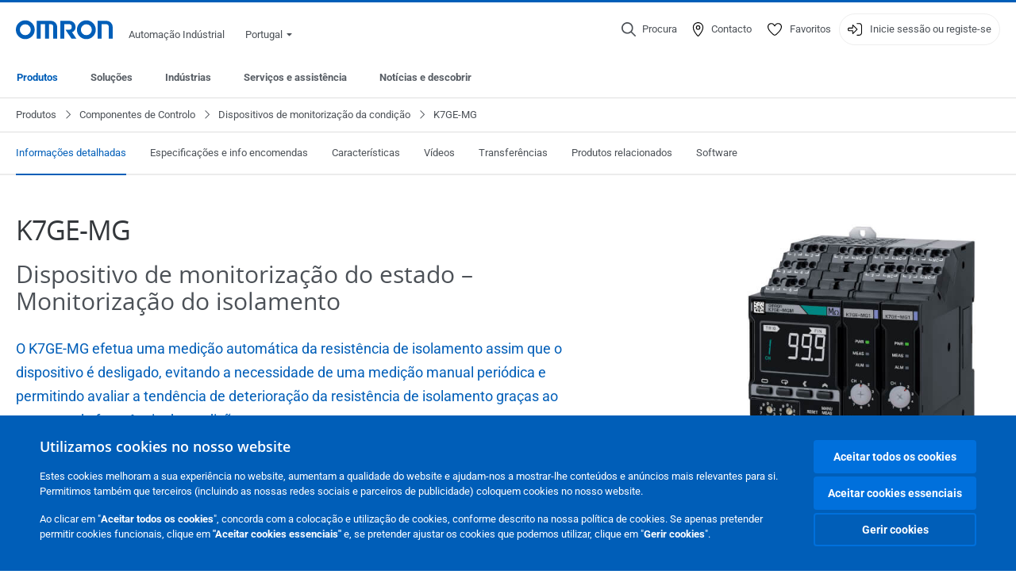

--- FILE ---
content_type: text/html; charset=utf-8
request_url: https://industrial.omron.pt/pt/products/k7ge-mg
body_size: 31790
content:
<!DOCTYPE html>
<html lang="pt">
<head>
<title>K7GE-MG  | OMRON, Portugal</title>
<meta content="not authenticated" name="is_authenticated" />
<meta content="" name="roles" />
<meta content="true" name="enable_tracking_scripts" />
<meta content="[&quot;G-K8R3QGQBM5&quot;]" name="measurement_id" />
<meta content="true" name="eloqua_tracking_available" />
<meta content="false" name="yandex_tracking_available" />
<meta content="text/html; charset=UTF-8" http-equiv="content-type" />
<meta content="no" http-equiv="imagetoolbar" />
<meta content="IE=edge" http-equiv="X-UA-Compatible" />
<meta content="IAB" name="business_unit" />
<meta content="PT" name="country" />
<meta content="pt" name="language" />
<meta content="web" name="search_resource_type" />
<meta content="initial-scale=1.0,width=device-width" name="viewport" />
<meta content="yes" name="mobile-web-app-capable" />
<meta content="black-translucent" name="apple-mobile-web-app-status-bar-style" />
<meta content="https://industrial.omron.pt/pt/products/k7ge-mg" property="og:url" />
<meta content="true" name="sentry_reporting" />
<link href="https://industrial.omron.co.za/en/products/k7ge-mg" hreflang="en-ZA" rel="alternate" />
<link href="https://industrial.omron.co.uk/en/products/k7ge-mg" hreflang="en-GB" rel="alternate" />
<link href="https://industrial.omron.ro/ro/products/k7ge-mg" hreflang="ro-RO" rel="alternate" />
<link href="https://industrial.omron.nl/nl/products/k7ge-mg" hreflang="nl-NL" rel="alternate" />
<link href="https://industrial.omron.pt/pt/products/k7ge-mg" hreflang="pt-PT" rel="alternate" />
<link href="https://industrial.omron.com.tr/tr/products/k7ge-mg" hreflang="tr-TR" rel="alternate" />
<link href="https://industrial.omron.eu/en/products/k7ge-mg" hreflang="x-default" rel="alternate" />
<link href="https://industrial.omron.be/fr/products/k7ge-mg" hreflang="fr-BE" rel="alternate" />
<link href="https://industrial.omron.at/de/products/k7ge-mg" hreflang="de-AT" rel="alternate" />
<link href="https://industrial.omron.dk/da/products/k7ge-mg" hreflang="da-DK" rel="alternate" />
<link href="https://industrial.omron.fi/fi/products/k7ge-mg" hreflang="fi-FI" rel="alternate" />
<link href="https://industrial.omron.ch/fr/products/k7ge-mg" hreflang="fr-CH" rel="alternate" />
<link href="https://industrial.omron.es/es/products/k7ge-mg" hreflang="es-ES" rel="alternate" />
<link href="https://industrial.omron.cz/cs/products/k7ge-mg" hreflang="cs-CZ" rel="alternate" />
<link href="https://industrial.omron.ch/it/products/k7ge-mg" hreflang="it-CH" rel="alternate" />
<link href="https://industrial.omron.ch/de/products/k7ge-mg" hreflang="de-CH" rel="alternate" />
<link href="https://industrial.omron.be/nl/products/k7ge-mg" hreflang="nl-BE" rel="alternate" />
<link href="https://industrial.omron.de/de/products/k7ge-mg" hreflang="de-DE" rel="alternate" />
<link href="https://industrial.omron.ru/ru/products/k7ge-mg" hreflang="ru-RU" rel="alternate" />
<link href="https://industrial.omron.no/no/products/k7ge-mg" hreflang="no-NO" rel="alternate" />
<link href="https://industrial.omron.se/sv/products/k7ge-mg" hreflang="sv-SE" rel="alternate" />
<link href="https://industrial.omron.pl/pl/products/k7ge-mg" hreflang="pl-PL" rel="alternate" />
<link href="https://industrial.omron.hu/hu/products/k7ge-mg" hreflang="hu-HU" rel="alternate" />
<link href="https://industrial.omron.fr/fr/products/k7ge-mg" hreflang="fr-FR" rel="alternate" />
<link href="https://industrial.omron.it/it/products/k7ge-mg" hreflang="it-IT" rel="alternate" />
<meta content="product-family" name="index_type" />
<meta content="products" name="search_tag" />
<meta content="public" name="security_type" />
<meta content="K7GE-MG" name="title" />
<meta content="K7GE-MG" property="og:title" />
<meta content="K7GE-MG" property="og:description" />
<meta content="https://8z1xg04k.tinifycdn.com/images/K7GE-MGMx_alt01.jpg?resize.method=scale&amp;resize.width=1920" property="og:image" />

<link href="/images/favicon.ico" rel="shortcut icon" type="image/ico" />
<link href="https://industrial.omron.pt/pt/products/k7ge-mg" rel="canonical" />
<link rel="stylesheet" href="/assets/application-2b4908b4b7c475ef6b79530a4bb08656dab1d8038580ce75935ca6e808bc6ec3.css" />
<link rel="stylesheet" href="/assets/print-3cbb8ae239a9a237970c2ef56f9fd27663ec3d4b2c7c9587576cf6583675e041.css" media="print" />

<input name="sitetext_select2_text" type="hidden" value="Seleccionar opção" />
<script src="//kit.fontawesome.com/2bfe792556.js" defer="defer" preload="true"></script>
<meta name="csrf-param" content="authenticity_token" />
<meta name="csrf-token" content="zaHaSbFmTD331UCz2gryN9bQTDMsNEYrsmeyBZtiv5eaZX3xQboZGJqC1KzHghkORZkt27IP4nmQZotvFS5iZA" />
<script type="application/ld+json">
[{"@context":"http://schema.org","@type":"Organization","name":"Omron Europe B.V.","logo":"https://industrial.omron.eu/images/omron-logo.svg","url":"https://omron.eu"},{"@context":"http://schema.org","@type":"WebPage","primaryImageOfPage":"https://8z1xg04k.tinifycdn.com/images/K7GE-MGMx_alt01.jpg","maintainer":{"@type":"Organization","name":"Voormedia B.V.","url":"https://voormedia.com/"},"copyrightHolder":{"@type":"Organization","name":"Omron Europe B.V."}}]
</script>
</head>

<body class="catalogue  wider">




<!-- indexoff --><!-- googleoff: all --><div class="mfp-hide" id="login_modal">
<div class="login-form">
<h3>Início de sessão</h3>
<form action="https://industrial.omron.pt/pt/api/users/login_attempts" class="login no-labels no-tracking" data-checkurl="/pt/api/users/login_checks" data-customsubmit="true" data-validation="true" method="POST">
<div class="with-padding-top">
<span class="hidden" data-label="required-field-error">[field] é um campo obrigatório</span>
<span class="hidden" data-label="invalid-email-error">Introduziu um endereço de e-mail inválido.</span>
<input name="lt" type="hidden" />
<input name="execution" type="hidden" />
<input name="_eventId" type="hidden" value="submit" />
<input name="step" type="hidden" value="1" />
<fieldset class="email required" data-field-element-name="emailAddress" data-field-name="Endereço de e-mail">
<label class="required">Endereço de e-mail</label>
<input autocomplete="email" data-placeholder="Endereço de e-mail" data-type="email" name="emailAddress" type="email" value="" />
<p class="notification error">
Email error notification
</p>

</fieldset>
<fieldset class="password required" data-field-element-name="password" data-field-name="Palavra-passe">
<label class="required">Palavra-passe</label>
<input autocomplete="current-password" data-placeholder="Palavra-passe" name="password" type="password" />
<p class="notification password-length error">
<span class="password-length">
Please use more than 6 characters.
</span>
<span class="password-reset">
Forgot your password? Click
<a href="#">here to reset.</a>
</span>
</p>

</fieldset>

<p>
<a class="password-reset" href="/pt/accounts/password_changes/new">Esqueceu-se da palavra-passe?</a>
</p>
<fieldset class="submit">
<button class="blue" name="submit_button" type="submit">
<label class="loading">
<div class="loading-spinner"></div>
<span>Iniciar sessão</span>
</label>
</button>
</fieldset>
<div class="g-recaptcha" data-sitekey="6LftZ3IUAAAAAOktd3GEjmlrygFEknTRq_IZFwYm"></div>

</div>
<div class="account-options">
<p class="new-account">
<div class="with-padding-bottom">
Novo na OMRON?
<a class="create-account" href="/pt/register">Crie uma conta de acesso
<i class="fa-solid fa-arrow-right"></i>
</a></div>
</p>
</div>
</form>
<div class="form-result">
<div class="with-padding-sides">
<p class="success"></p>
<p class="failure">Temos experienciado dificuldades técnicas.  O seu pedido não foi submetido com sucesso.  Por favor aceite as nossas desculpas e tente novamente mais tarde.   Detalhes: [details]</p>
</div>
</div>


</div>
<form id="account-expired" class="send-verify-email sliding-verification-form hidden" action="/pt/accounts/verify" accept-charset="UTF-8" data-remote="true" method="post"><input type="hidden" name="authenticity_token" value="Mt_NgTnB5qqyHcZFrfTXg_ICInQnpWi6zrU9SwvfIF0wYzNeCywdS8Z_MkeGTm7fwprndwpQ-qVJ8M6f5kvWRA" autocomplete="off" /><input class="email-field" name="email" type="hidden" value="" />
<h3>A sua conta expirou</h3>
<p>Para recuperar o acesso, verifique o seu endereço de e-mail e reactive a sua conta.</p>
<button class="blue icon" type="submit">
<span>
<i class="normal icon-email-envelope"></i>
<i class="success icon-check"></i>
</span>
<span class="label" data-success="E-mail de verificação enviado">Enviem-me um e-mail de verificação</span>
</button>
<div class="error">Ocorreu um erro, por favor tente mais tarde. Se o erro persistir, contacte a OMRON.</div>
<a class="different-credentials" id="different-credentials">
<i class="icon-angle-right"></i>
<span>ou inicie sessão utilizando credenciais diferentes</span>
</a>
</form></div>
<!-- googleon: all --><!-- indexon -->
<!-- indexoff --><!-- googleoff: all --><div class="mfp-hide" id="register_modal">
<h2>Registo</h2>
<form class="register no-labels no-tracking" id="popup_register_form" data-validation="true" data-post-submit-modal="registered_modal" data-hide-on-success="false" data-analytics-url="/pt/products/k7ge-mg/register" action="/pt/accounts" accept-charset="UTF-8" method="post"><input type="hidden" name="authenticity_token" value="LN7uUc79QL-EXI0NMzNUWBFpnQq22PLrCJ20TQiwX50IFZQPMZld5DRIcoCLiS-YkHS3zS7F3U2qXZAV-IAb_A" autocomplete="off" /><span class="hidden" data-label="required-field-error">[field] é um campo obrigatório</span>
<span class="hidden" data-label="invalid-email-error">Introduziu um endereço de e-mail inválido.</span>
<input name="content_url" type="hidden" value="/pt/products/k7ge-mg" />
<input class="default-interest-area" name="interest_area" type="hidden" />
<input name="access_url" type="hidden" value="/pt/products/k7ge-mg" />
<input name="referrer" type="hidden" value="tcm:448-102487" />
<input name="step" type="hidden" value="1" />
<span class="hidden" data-label="required-field-error">[field] é um campo obrigatório</span>
<span class="hidden" data-label="invalid-email-error">Introduziu um endereço de e-mail inválido.</span>
<fieldset class="text required" data-field-element-name="form_field[firstname]" data-field-name="Nome">
<label class="required">Nome</label>
<input data-placeholder="Nome" name="form_field[firstname]" title="Nome" type="text" value="" />
<p class="notification error">
Text error notification
</p>

</fieldset>
<fieldset class="text required" data-field-element-name="form_field[lastname]" data-field-name="Apelido">
<label class="required">Apelido</label>
<input data-placeholder="Apelido" name="form_field[lastname]" title="Apelido" type="text" value="" />
<p class="notification error">
Text error notification
</p>

</fieldset>
<fieldset class="email required" data-field-element-name="form_field[email_address]" data-field-name="Endereço de e-mail">
<label class="required">Endereço de e-mail</label>
<input autocomplete="email" data-placeholder="Endereço de e-mail" data-type="email" name="form_field[email_address]" type="email" value="" />
<p class="notification error">
Email error notification
</p>

</fieldset>
<fieldset class="checkbox required" data-field-element-name="form_field[accept_privacy_policy]" data-field-name="Concordo com a Política de privacidade">
<label class="checkbox required">
<input name="form_field[accept_privacy_policy]" type="checkbox" />
<span>Concordo com a <a href="/pt/misc/privacy-policy">Política de privacidade</a></span>
</label>
<p class="notification error">
Checkbox error notification
</p>

</fieldset>
<fieldset class="checkbox" data-field-element-name="form_field[subscribe_to_enews]" data-field-name="Receber informações sobre produtos e tecnologias por e-mail">
<label class="checkbox">
<input name="form_field[subscribe_to_enews]" type="checkbox" />
<span>Receber informações sobre produtos e tecnologias por e-mail</span>
</label>
<p class="notification error">
Checkbox error notification
</p>

</fieldset>

<fieldset class="submit">
<button class="blue" name="submit_button" type="submit">
<label class="loading">
<div class="loading-spinner"></div>
<span>Registo</span>
</label>
</button>
</fieldset>
<div class="g-recaptcha" data-sitekey="6LftZ3IUAAAAAOktd3GEjmlrygFEknTRq_IZFwYm"></div>

</form><div class="form-result">
<div class="with-padding-sides">
<p class="success"></p>
<p class="failure">Temos experienciado dificuldades técnicas.  O seu pedido não foi submetido com sucesso.  Por favor aceite as nossas desculpas e tente novamente mais tarde.   Detalhes: [details]</p>
</div>
</div>


</div>
<!-- googleon: all --><!-- indexon -->
<!-- indexoff --><!-- googleoff: all --><div class="mfp-hide" id="registered_modal">
<h4>
Obrigado por se registar na Omron
</h4>
<p>
Foi-lhe enviado um e-mail para concluir o registo da sua conta para
<strong class="email"></strong>
</p>
<a class="closemodal" href="#">Voltar ao Website</a>
</div>
<!-- googleon: all --><!-- indexon -->
<!-- indexoff --><!-- googleoff: all --><div class="mfp-hide" id="direct_access_modal">
<h2>obtenha acesso directo</h2>
<p>Preencha os seus dados abaixo e obtenha acesso directo ao conteúdo desta página</p>
<form class="register no-labels no-tracking" id="direct_access_form" data-validation="true" data-post-submit-modal="direct_access_granted_modal" data-hide-on-success="false" data-analytics-url="/pt/products/k7ge-mg/register" action="/pt/accounts" accept-charset="UTF-8" method="post"><input type="hidden" name="authenticity_token" value="EKTXITFrrA_4se-SEuCIjzaZb5h5Je4aukG7p8rv0-A0b61_zg-xVEilEB-qWvNPt4RFX-E4wbwYgZ__Ot-XgQ" autocomplete="off" /><span class="hidden" data-label="required-field-error">[field] é um campo obrigatório</span>
<span class="hidden" data-label="invalid-email-error">Introduziu um endereço de e-mail inválido.</span>
<input name="content_url" type="hidden" value="/pt/products/k7ge-mg" />
<input class="default-interest-area" name="interest_area" type="hidden" />
<input name="access_url" type="hidden" value="/pt/products/k7ge-mg" />
<input name="referrer" type="hidden" value="tcm:448-102487" />
<input name="step" type="hidden" value="1" />
<input name="page_title" type="hidden" value="K7GE-MG" />
<span class="hidden" data-label="required-field-error">[field] é um campo obrigatório</span>
<span class="hidden" data-label="invalid-email-error">Introduziu um endereço de e-mail inválido.</span>
<fieldset class="text required" data-field-element-name="form_field[firstname]" data-field-name="Nome">
<label class="required">Nome</label>
<input data-placeholder="Nome" name="form_field[firstname]" title="Nome" type="text" value="" />
<p class="notification error">
Text error notification
</p>

</fieldset>
<fieldset class="text required" data-field-element-name="form_field[lastname]" data-field-name="Apelido">
<label class="required">Apelido</label>
<input data-placeholder="Apelido" name="form_field[lastname]" title="Apelido" type="text" value="" />
<p class="notification error">
Text error notification
</p>

</fieldset>
<fieldset class="email required" data-field-element-name="form_field[email_address]" data-field-name="Endereço de e-mail">
<label class="required">Endereço de e-mail</label>
<input autocomplete="email" data-placeholder="Endereço de e-mail" data-type="email" name="form_field[email_address]" type="email" value="" />
<p class="notification error">
Email error notification
</p>

</fieldset>
<fieldset class="checkbox required" data-field-element-name="form_field[accept_privacy_policy]" data-field-name="Concordo com a Política de privacidade">
<label class="checkbox required">
<input name="form_field[accept_privacy_policy]" type="checkbox" />
<span>Concordo com a <a href="/pt/misc/privacy-policy">Política de privacidade</a></span>
</label>
<p class="notification error">
Checkbox error notification
</p>

</fieldset>
<fieldset class="checkbox" data-field-element-name="form_field[subscribe_to_enews]" data-field-name="Receber informações sobre produtos e tecnologias por e-mail">
<label class="checkbox">
<input name="form_field[subscribe_to_enews]" type="checkbox" />
<span>Receber informações sobre produtos e tecnologias por e-mail</span>
</label>
<p class="notification error">
Checkbox error notification
</p>

</fieldset>

<fieldset class="submit">
<button class="blue" name="submit_button" type="submit">
<label class="loading">
<div class="loading-spinner"></div>
<span>obtenha acesso directo</span>
</label>
</button>
</fieldset>
<div class="g-recaptcha" data-sitekey="6LftZ3IUAAAAAOktd3GEjmlrygFEknTRq_IZFwYm"></div>

</form><div class="form-result">
<div class="with-padding-sides">
<p class="success"></p>
<p class="failure">Temos experienciado dificuldades técnicas.  O seu pedido não foi submetido com sucesso.  Por favor aceite as nossas desculpas e tente novamente mais tarde.   Detalhes: [details]</p>
</div>
</div>


</div>
<!-- googleon: all --><!-- indexon -->
<!-- indexoff --><!-- googleoff: all --><div class="mfp-hide" id="direct_access_granted_modal">
<h4>
Agradecemos o seu interesse
</h4>
<p>
Já tem acesso a 
K7GE-MG
</p>
<p>
Foi enviado um e-mail de confirmação para 
<strong class="email"></strong>
</p>
<a class="closemodal" href="#">Continuar para a página </a>
</div>
<!-- googleon: all --><!-- indexon -->
<!-- indexoff --><!-- googleoff: all --><div class="mfp-hide" id="login_or_direct_access_modal">
<!-- indexoff --><!-- googleoff: index --><p>
<strong>
<a class="login" href="#login_modal">Inicie sessão</a> ou <a class="direct_access" href="#direct_access_modal">obtenha acesso directo</a> para transferir este documento 
</strong>
</p>
<!-- googleon: index --><!-- indexon -->
</div>
<!-- googleon: all --><!-- indexon -->
<div class="wrapper">
<header class="siteheader" id="siteheader">
<div class="page-width">
<!-- indexoff --><!-- googleoff: all --><div class="siteinfo" data-eloqua="true"></div>
<div class="global">
<div class="website-information">
<div class="logo">
<a href="/pt/home"><img width="122" height="25" alt="Omron logo" onerror="this.src=&#39;/images/omron-logo.png&#39;; this.onerror=null;" src="/images/omron-logo.svg" />
</a><span>Automação Indústrial</span>
</div>
<div class="mobile-icons">
<search-button props-json="{&quot;searchEndpoint&quot;:&quot;/pt/search&quot;,&quot;translations&quot;:{&quot;search&quot;:&quot;Procura&quot;,&quot;all_search_results_for&quot;:&quot;All search results for&quot;,&quot;searching&quot;:&quot;Searching&quot;,&quot;no_results&quot;:&quot;Sem resultados.&quot;}}"></search-button>
<a class="mobilemenu"><i class="fal fa-bars"></i></a>
</div>
<div class="countryselection">
<span class="with-arrow">
<span class="flag flag-pt"></span>
<span class="country">
Portugal
</span>
<span class="icon-caret-down-two"></span>
</span>
<div class="countrylist">
<header>
<h4>Country Selector</h4><a class="active" data-tab="europe">Europe</a><a data-tab="africa">Africa / Middle East</a><a data-tab="asia">Asia / Pacific</a><a data-tab="china">Greater China</a><a data-tab="japan">Japan / Korea</a><a data-tab="americas">Americas</a></header>
<div class="continent active" id="europe">
<ul>
<li class="continent">
<strong>Europe</strong>
</li>
<li>
<a href="https://industrial.omron.eu/en/products/k7ge-mg"><span class="flag flag-eu"></span>Europe
</a>
</li>
<li>
<a href="https://industrial.omron.at/de/products/k7ge-mg"><span class="flag flag-at"></span>Austria
</a>
</li>
<li>
<a href="https://industrial.omron.be/nl/products/k7ge-mg"><span class="flag flag-be"></span>Belgium
</a>
<div class="languageswitch">
<a class="" href="https://industrial.omron.be/nl/products/k7ge-mg">nl</a>
<a class="" href="https://industrial.omron.be/fr/products/k7ge-mg">fr</a>
</div>
</li>
<li>
<a href="https://industrial.omron.cz/cs/products/k7ge-mg"><span class="flag flag-cz"></span>Czech Republic
</a>
</li>
<li>
<a href="https://industrial.omron.dk/da/products/k7ge-mg"><span class="flag flag-dk"></span>Denmark
</a>
</li>
<li>
<a href="https://industrial.omron.fi/fi/products/k7ge-mg"><span class="flag flag-fi"></span>Finland
</a>
</li>
<li>
<a href="https://industrial.omron.fr/fr/products/k7ge-mg"><span class="flag flag-fr"></span>France
</a>
</li>
<li>
<a href="https://industrial.omron.de/de/products/k7ge-mg"><span class="flag flag-de"></span>Germany
</a>
</li>
<li>
<a href="https://industrial.omron.hu/hu/products/k7ge-mg"><span class="flag flag-hu"></span>Hungary
</a>
</li>
</ul>
<ul>
<li>
<a href="https://industrial.omron.it/it/products/k7ge-mg"><span class="flag flag-it"></span>Italy
</a>
</li>
<li>
<a href="https://industrial.omron.nl/nl/products/k7ge-mg"><span class="flag flag-nl"></span>Netherlands
</a>
</li>
<li>
<a href="https://industrial.omron.no/no/products/k7ge-mg"><span class="flag flag-no"></span>Norway
</a>
</li>
<li>
<a href="https://industrial.omron.pl/pl/products/k7ge-mg"><span class="flag flag-pl"></span>Poland
</a>
</li>
<li>
<a href="https://industrial.omron.pt/pt/products/k7ge-mg"><span class="flag flag-pt"></span>Portugal
</a>
</li>
<li>
<a href="https://industrial.omron.ro/ro/products/k7ge-mg"><span class="flag flag-ro"></span>Romania
</a>
</li>
<li>
<a href="https://industrial.omron.es/es/products/k7ge-mg"><span class="flag flag-es"></span>Spain
</a>
</li>
<li>
<a href="https://industrial.omron.se/sv/products/k7ge-mg"><span class="flag flag-se"></span>Sweden
</a>
</li>
</ul>
<ul>
<li>
<a href="https://industrial.omron.ch/de/products/k7ge-mg"><span class="flag flag-ch"></span>Switzerland
</a>
<div class="languageswitch">
<a class="" href="https://industrial.omron.ch/it/products/k7ge-mg">it</a>
<a class="" href="https://industrial.omron.ch/de/products/k7ge-mg">de</a>
<a class="" href="https://industrial.omron.ch/fr/products/k7ge-mg">fr</a>
</div>
</li>
<li>
<a href="https://industrial.omron.com.tr/tr/products/k7ge-mg"><span class="flag flag-tr"></span>Turkey
</a>
</li>
<li>
<a href="https://industrial.omron.co.uk/en/products/k7ge-mg"><span class="flag flag-gb"></span>United Kingdom
</a>
</li>
</ul>
</div>
<div class="continent" id="africa">
<ul>
<li class="continent">
<strong>Africa / Middle East</strong>
</li>
<li>
<a href="https://industrial.omron.co.za/en/products/k7ge-mg"><span class="flag flag-za"></span>South Africa
</a>
</li>
</ul>
<ul>
<li>
<a href="https://industrial.omron.eu/en/products/k7ge-mg"><span class="flag flag-eu"></span>Omron Europe
</a>
</li>
</ul>
</div>
<div class="continent" id="asia">
<ul>
<li class="continent">
<strong>Asia / Pacific</strong>
</li>
<li>
<a href="http://www.omron.com.au"><span class="flag flag-au"></span>Australia
</a>
</li>
<li>
<a href="http://www.omron-ap.co.in"><span class="flag flag-in"></span>India
</a>
</li>
<li>
<a href="http://www.omron.co.id"><span class="flag flag-id"></span>Indonesia
</a>
</li>
</ul>
<ul>
<li>
<a href="http://www.omron-ap.com.my"><span class="flag flag-my"></span>Malaysia
</a>
</li>
<li>
<a href="http://www.omron-ap.co.nz"><span class="flag flag-nz"></span>New Zealand
</a>
</li>
<li>
<a href="http://www.omron-ap.com.ph"><span class="flag flag-ph"></span>Philippines
</a>
</li>
</ul>
<ul>
<li>
<a href="http://www.omron-ap.com"><span class="flag flag-sg"></span>Singapore
</a>
</li>
<li>
<a href="http://www.omron-ap.co.th"><span class="flag flag-th"></span>Thailand
</a>
</li>
<li>
<a href="http://www.omron.com.vn"><span class="flag flag-vn"></span>Vietnam
</a>
</li>
</ul>
</div>
<div class="continent" id="china">
<ul>
<li class="continent">
<strong>Greater China</strong>
</li>
<li>
<a href="http://www.fa.omron.com.cn"><span class="flag flag-cn"></span>China
</a>
</li>
</ul>
<ul>
<li>
<a href="http://www.omron.com.tw"><span class="flag flag-tw"></span>Taiwan
</a>
</li>
</ul>
</div>
<div class="continent" id="japan">
<ul>
<li class="continent">
<strong>Japan / Korea</strong>
</li>
<li>
<a href="http://www.fa.omron.co.jp"><span class="flag flag-jp"></span>Japan
</a>
</li>
</ul>
<ul>
<li>
<a href="http://www.ia.omron.co.kr"><span class="flag flag-kr"></span>Korea
</a>
</li>
</ul>
</div>
<div class="continent" id="americas">
<ul>
<li class="continent">
<strong>Americas</strong>
</li>
<li class="subcontinent">
<strong>North America</strong>
</li>
<li>
<a href="https://industrial.omron.ca"><span class="flag flag-ca"></span>Canada
</a>
<div class="languageswitch">
<a class="" href="https://industrial.omron.ca/en/home">en</a>
<a class="" href="https://industrial.omron.ca/fr/home">fr</a>
</div>
</li>
<li>
<a href="https://industrial.omron.us"><span class="flag flag-us"></span>United States
</a>
<div class="languageswitch">
<a class="" href="https://industrial.omron.us/en/home">en</a>
<a class="" href="https://industrial.omron.us/es/home">es</a>
</div>
</li>
</ul>
<ul class="extended">
<li class="subcontinent">
<strong>Central and South America</strong>
</li>
<li>
<a href="https://automation.omron.com/pt/br/"><span class="flag flag-br"></span>Brazil
</a>
</li>
<li>
<a href="https://industrial.omron.mx"><span class="flag flag-mx"></span>Mexico / Latin America
</a>
<div class="languageswitch">
<a class="" href="https://industrial.omron.mx/es/home">es</a>
<a class="" href="https://industrial.omron.mx/en/home">en</a>
</div>
</li>
</ul>
</div>
<footer>
Visit our international website
<a class="external" href="http://www.ia.omron.com" rel="noopener" target="_blank">Omron IAB global</a>
</footer>
</div>

</div>

</div>
<div class="user-navigation">
<div aria-label="Search" class="icon-container search">
<search-button props-json="{&quot;searchEndpoint&quot;:&quot;/pt/search&quot;,&quot;translations&quot;:{&quot;search&quot;:&quot;Procura&quot;,&quot;all_search_results_for&quot;:&quot;All search results for&quot;,&quot;searching&quot;:&quot;Searching&quot;,&quot;no_results&quot;:&quot;Sem resultados.&quot;}}">
<button aria-label="Open search" class="search-button-fallback">
<svg viewBox="0 0 512 512" xmlns="http://www.w3.org/2000/svg">
<path d="M384 208a176 176 0 1 0 -352 0 176 176 0 1 0 352 0zM343.3 366C307 397.2 259.7 416 208 416 93.1 416 0 322.9 0 208S93.1 0 208 0 416 93.1 416 208c0 51.7-18.8 99-50 135.3L507.3 484.7c6.2 6.2 6.2 16.4 0 22.6s-16.4 6.2-22.6 0L343.3 366z"></path>
</svg>
<span class="search-button-text">Procura</span>
</button>
</search-button>
</div>
<div aria-label="Contact" class="icon-container">
<a href="/pt/contact"><svg viewBox="0 0 384 512" xmlns="http://www.w3.org/2000/svg">
<path d="M32 188.6C32 102.6 103.1 32 192 32s160 70.6 160 156.6c0 50.3-25.9 109.4-61.4 165.6-34 53.8-74 100.5-98.6 127.4-24.6-26.9-64.6-73.7-98.6-127.4-35.5-56.2-61.4-115.3-61.4-165.6zM192 0C86 0 0 84.4 0 188.6 0 307.9 120.2 450.9 170.4 505.4 182.2 518.2 201.8 518.2 213.6 505.4 263.8 450.9 384 307.9 384 188.6 384 84.4 298 0 192 0zm48 192a48 48 0 1 1 -96 0 48 48 0 1 1 96 0zm-48-80a80 80 0 1 0 0 160 80 80 0 1 0 0-160z"></path>
</svg>
<span class="icon-label">Contacto</span>
</a></div>
<div aria-label="Favorites" class="icon-container">
<a href="/pt/my-lists"><svg viewBox="0 0 512 512" xmlns="http://www.w3.org/2000/svg">
<path d="M378.9 64c-32.4 0-62.9 15.6-81.9 41.9l-28 38.7c-3 4.2-7.8 6.6-13 6.6s-10-2.5-13-6.6l-28-38.7 0 0c-19-26.3-49.5-41.9-81.9-41.9-55.9 0-101.1 45.3-101.1 101.1 0 55 34.4 107.1 71.8 152.5 42.1 51.2 93.4 96 128.5 122.9 6.2 4.8 14.4 7.5 23.7 7.5s17.4-2.7 23.7-7.5c35.1-26.8 86.4-71.7 128.5-122.9 37.3-45.4 71.8-97.5 71.8-152.5 0-55.9-45.3-101.1-101.1-101.1zM271 87.1c25-34.6 65.2-55.1 107.9-55.1 73.5 0 133.1 59.6 133.1 133.1 0 67.4-41.6 127.3-79.1 172.8-44.1 53.6-97.3 100.1-133.8 127.9-12.4 9.4-27.6 14.1-43.1 14.1s-30.8-4.6-43.1-14.1C176.4 438 123.2 391.5 79.1 338 41.6 292.4 0 232.5 0 165.1 0 91.6 59.6 32 133.1 32 175.8 32 216 52.5 241 87.1l15 20.7 15-20.7z"></path>
</svg>
<span class="icon-label">Favoritos</span>
</a></div>
<div aria-label="Login or register" class="icon-container desktop-login" id="authentication_dialog">
<a>
<svg viewBox="0 0 512 512" xmlns="http://www.w3.org/2000/svg">
<path d="M201 95L345 239c9.4 9.4 9.4 24.6 0 33.9L201 417c-6.9 6.9-17.2 8.9-26.2 5.2S160 409.7 160 400l0-80-112 0c-26.5 0-48-21.5-48-48l0-32c0-26.5 21.5-48 48-48l112 0 0-80c0-9.7 5.8-18.5 14.8-22.2S194.1 88.2 201 95zm-9 285.7L316.7 256 192 131.3 192 208c0 8.8-7.2 16-16 16L48 224c-8.8 0-16 7.2-16 16l0 32c0 8.8 7.2 16 16 16l128 0c8.8 0 16 7.2 16 16l0 76.7zM336 448l80 0c35.3 0 64-28.7 64-64l0-256c0-35.3-28.7-64-64-64l-80 0c-8.8 0-16-7.2-16-16s7.2-16 16-16l80 0c53 0 96 43 96 96l0 256c0 53-43 96-96 96l-80 0c-8.8 0-16-7.2-16-16s7.2-16 16-16z"></path>
</svg>
<span class="icon-label">Inicie sessão ou registe-se</span>
</a>
<div id="authentication-modal">
<div class="popup-shadow"></div>
<div class="form-slider">
<form class="send-verify-email sliding-verification-form hidden" action="/pt/accounts/verify" accept-charset="UTF-8" data-remote="true" method="post"><input type="hidden" name="authenticity_token" value="DGb-AQ_ib7eFoJM1-SCXtzFI2LSstmKC-kpTkbpPH5UO2gDePQ-UVvHCZzfSmi7rAdAdt4FD8J19D6BFV9vpjA" autocomplete="off" /><div class="with-padding-top">
<input class="email-field" name="email" type="hidden" value="" />
<span class="expired-locked-title">
<h2>A sua conta expirou</h2>
<i class="fas fa-hourglass-end"></i>
<p></p>
</span>
<p>Para recuperar o acesso, verifique o seu endereço de e-mail e reactive a sua conta.</p>
<button class="blue icon" type="submit">
<span>
<i class="normal icon-email-envelope"></i>
<i class="success icon-check"></i>
</span>
<span class="label" data-success="E-mail de verificação enviado">Enviem-me um e-mail de verificação</span>
</button>
<div class="error">Ocorreu um erro, por favor tente mais tarde. Se o erro persistir, contacte a OMRON.</div>
</div>
<a class="different-credentials">
<div class="with-padding-bottom">
<i class="fas fa-angle-left"></i>
<span>ou inicie sessão utilizando credenciais diferentes</span>
</div>
</a>
</form><form class="locked-account sliding-verification-form hidden" action="/pt/accounts/password_changes" accept-charset="UTF-8" data-remote="true" method="post"><input type="hidden" name="authenticity_token" value="_1tpyqQCg4DnwL1BDFMwj3V4U8sXUtiQ44od8o31Zj0kKLX-g-3PGuwJXDEWaD5idiTZcJ3hDMQ8v-AlscvfTw" autocomplete="off" /><div class="with-padding-top">
<input class="email-field" name="email" type="hidden" value="" />
<span class="expired-locked-title">
<h3>Conta bloqueada</h3>
<i class="fas fa-lock"></i>
<p></p>
</span>
<p>A sua conta foi bloqueada devido a várias tentativas incorretas de introdução de palavra-passe.</p>
<p>Reponha a sua palavra-passe para recuperar o acesso à sua conta</p>
<button class="blue icon" type="submit">
<span>
<i class="normal icon-email-envelope"></i>
<i class="success icon-check"></i>
</span>
<span class="label" data-success="E-mail de reposição da palavra-passe enviado">Repor palavra-passe</span>
</button>
<div class="error">Ocorreu um erro, por favor tente mais tarde. Se o erro persistir, contacte a OMRON.</div>
</div>
<a class="different-credentials">
<div class="with-padding-bottom">
<i class="fas fa-angle-left"></i>
<span>ou inicie sessão utilizando credenciais diferentes</span>
</div>
</a>
</form>
<form class="compliant-password sliding-verification-form hidden" action="/pt/accounts/password_changes" accept-charset="UTF-8" data-remote="true" method="post"><input type="hidden" name="authenticity_token" value="86S5Y826B-4LfDg9759CjDiadvTHPmt5g4ch_h6pb28o12VX6lVLdAC12U31pExhO8b8T02Nvy1cstwpIpfWHQ" autocomplete="off" /><div class="with-padding-top">
<input class="email-field" name="email" type="hidden" value="" />
<span class="expired-locked-title">
<h3>É necessária uma atualização da palavra-passe</h3>
<i class="fas fa-key-skeleton"></i>
<p></p>
</span>
<p>A palavra-passe atual não cumpre os nossos novos requisitos de segurança.</p>
<p>Atualize a sua palavra-passe para continuar a aceder à sua conta.</p>
<button class="blue icon" type="submit">
<span>
<i class="normal icon-email-envelope"></i>
<i class="success icon-check"></i>
</span>
<span class="label" data-success="E-mail de reposição da palavra-passe enviado">Repor palavra-passe</span>
</button>
<div class="error">Ocorreu um erro, por favor tente mais tarde. Se o erro persistir, contacte a OMRON.</div>
</div>
<a class="different-credentials">
<div class="with-padding-bottom">
<i class="fas fa-angle-left"></i>
<span>ou inicie sessão utilizando credenciais diferentes</span>
</div>
</a>
</form>
<div class="login-form">
<form action="https://industrial.omron.pt/pt/api/users/login_attempts" class="login no-labels no-tracking" data-checkurl="/pt/api/users/login_checks" data-customsubmit="true" data-redirect="https://industrial.omron.pt/pt/products/k7ge-mg" data-validation="true" method="POST">
<div class="with-padding-top">
<span class="hidden" data-label="required-field-error">[field] é um campo obrigatório</span>
<span class="hidden" data-label="invalid-email-error">Introduziu um endereço de e-mail inválido.</span>
<input name="lt" type="hidden" />
<input name="execution" type="hidden" />
<input name="_eventId" type="hidden" value="submit" />
<input name="step" type="hidden" value="1" />
<fieldset class="email required" data-field-element-name="emailAddress" data-field-name="Endereço de e-mail">
<label class="required">Endereço de e-mail</label>
<input autocomplete="email" data-placeholder="Endereço de e-mail" data-type="email" name="emailAddress" type="email" value="" />
<p class="notification error">
Email error notification
</p>

</fieldset>
<fieldset class="password required" data-field-element-name="password" data-field-name="Palavra-passe">
<label class="required">Palavra-passe</label>
<input autocomplete="current-password" data-placeholder="Palavra-passe" name="password" type="password" />
<p class="notification password-length error">
<span class="password-length">
Please use more than 6 characters.
</span>
<span class="password-reset">
Forgot your password? Click
<a href="#">here to reset.</a>
</span>
</p>

</fieldset>

<p>
<a class="password-reset" href="/pt/accounts/password_changes/new">Esqueceu-se da palavra-passe?</a>
</p>
<fieldset class="submit">
<button class="blue" name="submit_button" type="submit">
<label class="loading">
<div class="loading-spinner"></div>
<span>Iniciar sessão</span>
</label>
</button>
</fieldset>
<div class="g-recaptcha" data-sitekey="6LftZ3IUAAAAAOktd3GEjmlrygFEknTRq_IZFwYm"></div>

</div>
<div class="account-options">
<p class="new-account">
<div class="with-padding-bottom">
Novo na OMRON?
<a class="create-account" href="/pt/register">Crie uma conta de acesso
<i class="fa-solid fa-arrow-right"></i>
</a></div>
</p>
</div>
</form>
<div class="form-result">
<div class="with-padding-sides">
<p class="success"></p>
<p class="failure">Temos experienciado dificuldades técnicas.  O seu pedido não foi submetido com sucesso.  Por favor aceite as nossas desculpas e tente novamente mais tarde.   Detalhes: [details]</p>
</div>
</div>


</div>
</div>
</div>
</div>
<div aria-label="Login or register" class="icon-container login-mobile">
<a href="/pt/login"><svg viewBox="0 0 512 512" xmlns="http://www.w3.org/2000/svg">
<path d="M201 95L345 239c9.4 9.4 9.4 24.6 0 33.9L201 417c-6.9 6.9-17.2 8.9-26.2 5.2S160 409.7 160 400l0-80-112 0c-26.5 0-48-21.5-48-48l0-32c0-26.5 21.5-48 48-48l112 0 0-80c0-9.7 5.8-18.5 14.8-22.2S194.1 88.2 201 95zm-9 285.7L316.7 256 192 131.3 192 208c0 8.8-7.2 16-16 16L48 224c-8.8 0-16 7.2-16 16l0 32c0 8.8 7.2 16 16 16l128 0c8.8 0 16 7.2 16 16l0 76.7zM336 448l80 0c35.3 0 64-28.7 64-64l0-256c0-35.3-28.7-64-64-64l-80 0c-8.8 0-16-7.2-16-16s7.2-16 16-16l80 0c53 0 96 43 96 96l0 256c0 53-43 96-96 96l-80 0c-8.8 0-16-7.2-16-16s7.2-16 16-16z"></path>
</svg>
<span class="icon-label">Login or register</span>
</a></div>
</div>
</div>
<!-- googleon: all --><!-- indexon -->
</div>
</header>
<!-- indexoff --><!-- googleoff: all --><nav class="main separated-navigation">
<div class="page-width">
<div class="menu-head">
<div class="menu-return"></div>
<div class="menu-head-title">
Menu
</div>
<div class="close">
<div class="close-button"><i class="fal fa-times"></i></div>
</div>
</div>
<ul class="main-navigation">
<li class="countryselection-mobile">
<div class="country">País</div>
<div class="country-select">
Portugal
<i class="fas fa-caret-down"></i>
</div>
</li>
<li class="country-overview">
<div class="countrylist">
<header>
<h4>Country Selector</h4><a class="active" data-tab="europe">Europe</a><a data-tab="africa">Africa / Middle East</a><a data-tab="asia">Asia / Pacific</a><a data-tab="china">Greater China</a><a data-tab="japan">Japan / Korea</a><a data-tab="americas">Americas</a></header>
<div class="continent active" id="europe">
<ul>
<li class="continent">
<strong>Europe</strong>
</li>
<li>
<a href="https://industrial.omron.eu/en/products/k7ge-mg"><span class="flag flag-eu"></span>Europe
</a>
</li>
<li>
<a href="https://industrial.omron.at/de/products/k7ge-mg"><span class="flag flag-at"></span>Austria
</a>
</li>
<li>
<a href="https://industrial.omron.be/nl/products/k7ge-mg"><span class="flag flag-be"></span>Belgium
</a>
<div class="languageswitch">
<a class="" href="https://industrial.omron.be/nl/products/k7ge-mg">nl</a>
<a class="" href="https://industrial.omron.be/fr/products/k7ge-mg">fr</a>
</div>
</li>
<li>
<a href="https://industrial.omron.cz/cs/products/k7ge-mg"><span class="flag flag-cz"></span>Czech Republic
</a>
</li>
<li>
<a href="https://industrial.omron.dk/da/products/k7ge-mg"><span class="flag flag-dk"></span>Denmark
</a>
</li>
<li>
<a href="https://industrial.omron.fi/fi/products/k7ge-mg"><span class="flag flag-fi"></span>Finland
</a>
</li>
<li>
<a href="https://industrial.omron.fr/fr/products/k7ge-mg"><span class="flag flag-fr"></span>France
</a>
</li>
<li>
<a href="https://industrial.omron.de/de/products/k7ge-mg"><span class="flag flag-de"></span>Germany
</a>
</li>
<li>
<a href="https://industrial.omron.hu/hu/products/k7ge-mg"><span class="flag flag-hu"></span>Hungary
</a>
</li>
</ul>
<ul>
<li>
<a href="https://industrial.omron.it/it/products/k7ge-mg"><span class="flag flag-it"></span>Italy
</a>
</li>
<li>
<a href="https://industrial.omron.nl/nl/products/k7ge-mg"><span class="flag flag-nl"></span>Netherlands
</a>
</li>
<li>
<a href="https://industrial.omron.no/no/products/k7ge-mg"><span class="flag flag-no"></span>Norway
</a>
</li>
<li>
<a href="https://industrial.omron.pl/pl/products/k7ge-mg"><span class="flag flag-pl"></span>Poland
</a>
</li>
<li>
<a href="https://industrial.omron.pt/pt/products/k7ge-mg"><span class="flag flag-pt"></span>Portugal
</a>
</li>
<li>
<a href="https://industrial.omron.ro/ro/products/k7ge-mg"><span class="flag flag-ro"></span>Romania
</a>
</li>
<li>
<a href="https://industrial.omron.es/es/products/k7ge-mg"><span class="flag flag-es"></span>Spain
</a>
</li>
<li>
<a href="https://industrial.omron.se/sv/products/k7ge-mg"><span class="flag flag-se"></span>Sweden
</a>
</li>
</ul>
<ul>
<li>
<a href="https://industrial.omron.ch/de/products/k7ge-mg"><span class="flag flag-ch"></span>Switzerland
</a>
<div class="languageswitch">
<a class="" href="https://industrial.omron.ch/it/products/k7ge-mg">it</a>
<a class="" href="https://industrial.omron.ch/de/products/k7ge-mg">de</a>
<a class="" href="https://industrial.omron.ch/fr/products/k7ge-mg">fr</a>
</div>
</li>
<li>
<a href="https://industrial.omron.com.tr/tr/products/k7ge-mg"><span class="flag flag-tr"></span>Turkey
</a>
</li>
<li>
<a href="https://industrial.omron.co.uk/en/products/k7ge-mg"><span class="flag flag-gb"></span>United Kingdom
</a>
</li>
</ul>
</div>
<div class="continent" id="africa">
<ul>
<li class="continent">
<strong>Africa / Middle East</strong>
</li>
<li>
<a href="https://industrial.omron.co.za/en/products/k7ge-mg"><span class="flag flag-za"></span>South Africa
</a>
</li>
</ul>
<ul>
<li>
<a href="https://industrial.omron.eu/en/products/k7ge-mg"><span class="flag flag-eu"></span>Omron Europe
</a>
</li>
</ul>
</div>
<div class="continent" id="asia">
<ul>
<li class="continent">
<strong>Asia / Pacific</strong>
</li>
<li>
<a href="http://www.omron.com.au"><span class="flag flag-au"></span>Australia
</a>
</li>
<li>
<a href="http://www.omron-ap.co.in"><span class="flag flag-in"></span>India
</a>
</li>
<li>
<a href="http://www.omron.co.id"><span class="flag flag-id"></span>Indonesia
</a>
</li>
</ul>
<ul>
<li>
<a href="http://www.omron-ap.com.my"><span class="flag flag-my"></span>Malaysia
</a>
</li>
<li>
<a href="http://www.omron-ap.co.nz"><span class="flag flag-nz"></span>New Zealand
</a>
</li>
<li>
<a href="http://www.omron-ap.com.ph"><span class="flag flag-ph"></span>Philippines
</a>
</li>
</ul>
<ul>
<li>
<a href="http://www.omron-ap.com"><span class="flag flag-sg"></span>Singapore
</a>
</li>
<li>
<a href="http://www.omron-ap.co.th"><span class="flag flag-th"></span>Thailand
</a>
</li>
<li>
<a href="http://www.omron.com.vn"><span class="flag flag-vn"></span>Vietnam
</a>
</li>
</ul>
</div>
<div class="continent" id="china">
<ul>
<li class="continent">
<strong>Greater China</strong>
</li>
<li>
<a href="http://www.fa.omron.com.cn"><span class="flag flag-cn"></span>China
</a>
</li>
</ul>
<ul>
<li>
<a href="http://www.omron.com.tw"><span class="flag flag-tw"></span>Taiwan
</a>
</li>
</ul>
</div>
<div class="continent" id="japan">
<ul>
<li class="continent">
<strong>Japan / Korea</strong>
</li>
<li>
<a href="http://www.fa.omron.co.jp"><span class="flag flag-jp"></span>Japan
</a>
</li>
</ul>
<ul>
<li>
<a href="http://www.ia.omron.co.kr"><span class="flag flag-kr"></span>Korea
</a>
</li>
</ul>
</div>
<div class="continent" id="americas">
<ul>
<li class="continent">
<strong>Americas</strong>
</li>
<li class="subcontinent">
<strong>North America</strong>
</li>
<li>
<a href="https://industrial.omron.ca"><span class="flag flag-ca"></span>Canada
</a>
<div class="languageswitch">
<a class="" href="https://industrial.omron.ca/en/home">en</a>
<a class="" href="https://industrial.omron.ca/fr/home">fr</a>
</div>
</li>
<li>
<a href="https://industrial.omron.us"><span class="flag flag-us"></span>United States
</a>
<div class="languageswitch">
<a class="" href="https://industrial.omron.us/en/home">en</a>
<a class="" href="https://industrial.omron.us/es/home">es</a>
</div>
</li>
</ul>
<ul class="extended">
<li class="subcontinent">
<strong>Central and South America</strong>
</li>
<li>
<a href="https://automation.omron.com/pt/br/"><span class="flag flag-br"></span>Brazil
</a>
</li>
<li>
<a href="https://industrial.omron.mx"><span class="flag flag-mx"></span>Mexico / Latin America
</a>
<div class="languageswitch">
<a class="" href="https://industrial.omron.mx/es/home">es</a>
<a class="" href="https://industrial.omron.mx/en/home">en</a>
</div>
</li>
</ul>
</div>
<footer>
Visit our international website
<a class="external" href="http://www.ia.omron.com" rel="noopener" target="_blank">Omron IAB global</a>
</footer>
</div>

</li>
<li class="navigation-container">
<div class="left-side">
<ul class="level-0">
<li class="active" data-menuitems="9">
<ul class="level-1">
<li class="back-link lvl1">
<i class="fal fa-chevron-left"></i>
<span>Voltar</span>
</li>
<li class="menu-title">
<a href="/pt/products">Produtos</a>
</li>
<li class="sub product"><ul><li class="back-link product"><i class="fa-light fa-chevron-left"></i>Voltar</li><li class="product"><a href="/pt/products/industrial-pc">PC Industrial</a><span><i class="fa-light fa-chevron-right"></i></span></li><li class="product"><a href="/pt/products/machine-automation-controllers">Controladores de automação de máquinas</a><span><i class="fa-light fa-chevron-right"></i></span></li><li class="product"><a href="/pt/products/programmable-logic-controllers">Controladores lógicos programáveis (PLC)</a><span><i class="fa-light fa-chevron-right"></i></span></li><li class="product"><a href="/pt/products/input-and-output-io">Entrada e Saída (E/S)</a><span><i class="fa-light fa-chevron-right"></i></span></li><li class="product"><a href="/pt/products/hmi">Interfaces Homem-Máquina (HMI)</a><span><i class="fa-light fa-chevron-right"></i></span></li><li class="product"><a href="/pt/products/remote-access-solution">Solução de acesso remoto</a><span><i class="fa-light fa-chevron-right"></i></span></li><li class="product"><a href="/pt/products/industrial-ethernet-cables-and-connectors">Cabos e conectores Ethernet industriais</a><span><i class="fa-light fa-chevron-right"></i></span></li><li class="product"><a href="/pt/products/data-flow-controller">Data Flow Controller</a><span><i class="fa-light fa-chevron-right"></i></span></li><li class="menu-title">Sistemas de Automação</li></ul><a href="/pt/products/automation-systems">Sistemas de Automação</a><span><i class="fa-light fa-chevron-right"></i></span></li><li class="sub product"><ul><li class="back-link product"><i class="fa-light fa-chevron-left"></i>Voltar</li><li class="product"><a href="/pt/products/motion-controllers">Controladores de movimento</a><span><i class="fa-light fa-chevron-right"></i></span></li><li class="sub product"><ul><li class="back-link product"><i class="fa-light fa-chevron-left"></i>Voltar</li><li class="product"><a href="/pt/products/servo-drives">Servo-acionamentos</a><span><i class="fa-light fa-chevron-right"></i></span></li><li class="product"><a href="/pt/products/accurax">Eixo linear (cartesiano) - Accurax</a><span><i class="fa-light fa-chevron-right"></i></span></li><li class="product"><a href="/pt/products/servo-motors">Motores servo rotativos</a><span><i class="fa-light fa-chevron-right"></i></span></li><li class="product"><a href="/pt/products/linear-motors">Motores servo lineares</a><span><i class="fa-light fa-chevron-right"></i></span></li><li class="menu-title">Sistemas servo</li></ul><a href="/pt/products/servo-systems">Sistemas servo</a><span><i class="fa-light fa-chevron-right"></i></span></li><li class="product"><a href="/pt/products/variable-speed-drives">Variadores de velocidade variável</a><span><i class="fa-light fa-chevron-right"></i></span></li><li class="menu-title">Mecatrónica</li></ul><a href="/pt/products/motion-and-drives">Mecatrónica</a><span><i class="fa-light fa-chevron-right"></i></span></li><li class="sub product"><ul><li class="back-link product"><i class="fa-light fa-chevron-left"></i>Voltar</li><li class="product"><a href="/pt/products/autonomous-mobile-robot">Robô móvel autónomo</a><span><i class="fa-light fa-chevron-right"></i></span></li><li class="product"><a href="/pt/products/fixed-robots">Robôs fixos</a><span><i class="fa-light fa-chevron-right"></i></span></li><li class="product"><a href="/pt/products/fleet-manager">FLOW Core Fleet Manager</a><span><i class="fa-light fa-chevron-right"></i></span></li><li class="product"><a href="/pt/products/cobots">Cobots</a><span><i class="fa-light fa-chevron-right"></i></span></li><li class="product"><a href="/pt/products/robotics-integrated-controller">Controlador integrado de robótica</a><span><i class="fa-light fa-chevron-right"></i></span></li><li class="product"><a href="/pt/products/industrial-part-feeder">Industrial Part Feeder</a><span><i class="fa-light fa-chevron-right"></i></span></li><li class="menu-title">Robótica</li></ul><a href="/pt/products/robotics">Robótica</a><span><i class="fa-light fa-chevron-right"></i></span></li><li class="sub product"><ul><li class="back-link product"><i class="fa-light fa-chevron-left"></i>Voltar</li><li class="product"><a href="/pt/products/photoelectric-sensors">Sensores fotoeléctricos</a><span><i class="fa-light fa-chevron-right"></i></span></li><li class="product"><a href="/pt/products/mark-and-colour-sensors">Marca impressa e sensores de cores</a><span><i class="fa-light fa-chevron-right"></i></span></li><li class="sub product"><ul><li class="back-link product"><i class="fa-light fa-chevron-left"></i>Voltar</li><li class="product"><a href="/pt/products/fiber-sensor-heads">Cabeças de sensor de fibra</a><span><i class="fa-light fa-chevron-right"></i></span></li><li class="product"><a href="/pt/products/fiber-amplifiers">Amplificadores de fibra</a><span><i class="fa-light fa-chevron-right"></i></span></li><li class="menu-title">Amplificadores e sensores de fibra ótica</li></ul><a href="/pt/products/fiber-optic-sensors-and-amplifiers">Amplificadores e sensores de fibra ótica</a><span><i class="fa-light fa-chevron-right"></i></span></li><li class="product"><a href="/pt/products/inductive-sensors">Sensores indutivos</a><span><i class="fa-light fa-chevron-right"></i></span></li><li class="product"><a href="/pt/products/measurement-sensors">Sensores de medição</a><span><i class="fa-light fa-chevron-right"></i></span></li><li class="product"><a href="/pt/products/mechanical-sensors-limit-switches">Sensores mecânicos/interruptores de fim de curso</a><span><i class="fa-light fa-chevron-right"></i></span></li><li class="product"><a href="/pt/products/rotary-encoders">Encoders</a><span><i class="fa-light fa-chevron-right"></i></span></li><li class="product"><a href="/pt/products/process-sensors-">Sensores de processo</a><span><i class="fa-light fa-chevron-right"></i></span></li><li class="product"><a href="/pt/products/contact-sensors">Sensores de contacto</a><span><i class="fa-light fa-chevron-right"></i></span></li><li class="product"><a href="/pt/products/connectors-and-cordsets">Conjuntos de cabos e conectores</a><span><i class="fa-light fa-chevron-right"></i></span></li><li class="menu-title">Sensores</li></ul><a href="/pt/products/sensing">Sensores</a><span><i class="fa-light fa-chevron-right"></i></span></li><li class="sub product"><ul><li class="back-link product"><i class="fa-light fa-chevron-left"></i>Voltar</li><li class="product"><a href="/pt/products/identification-systems">Sistemas de identificação</a><span><i class="fa-light fa-chevron-right"></i></span></li><li class="product"><a href="/pt/products/inspection-systems">Sistemas de inspecção</a><span><i class="fa-light fa-chevron-right"></i></span></li><li class="product"><a href="/pt/products/verification-products">Produtos de verificação</a><span><i class="fa-light fa-chevron-right"></i></span></li><li class="product"><a href="/pt/products/industrial-cameras">Câmaras industriais</a><span><i class="fa-light fa-chevron-right"></i></span></li><li class="product"><a href="/pt/products/laser-marker">Marcação a laser</a><span><i class="fa-light fa-chevron-right"></i></span></li><li class="product"><a href="https://inspection.omron.eu/en/products" target="_blank" rel="noopener" >Sistemas de inspecção automatizada (SPI, AOI, AXI)</a><span><i class="fa-light fa-chevron-right"></i></span></li><li class="menu-title">Controlo de qualidade e inspecção</li></ul><a href="/pt/products/quality-control-inspection">Controlo de qualidade e inspecção</a><span><i class="fa-light fa-chevron-right"></i></span></li><li class="sub product"><ul><li class="back-link product"><i class="fa-light fa-chevron-left"></i>Voltar</li><li class="product"><a href="/pt/products/emergency-stop-and-control-devices">Interruptores de Paragem de Emergência</a><span><i class="fa-light fa-chevron-right"></i></span></li><li class="product"><a href="/pt/products/safety-switches">Interrutores de segurança</a><span><i class="fa-light fa-chevron-right"></i></span></li><li class="product"><a href="/pt/products/safety-sensors">Sensores de Segurança</a><span><i class="fa-light fa-chevron-right"></i></span></li><li class="sub product"><ul><li class="back-link product"><i class="fa-light fa-chevron-left"></i>Voltar</li><li class="product"><a href="/pt/products/safety-modules">Módulos de segurança</a><span><i class="fa-light fa-chevron-right"></i></span></li><li class="product"><a href="/pt/products/programmable-safety-system">Sistema de Segurança Programável</a><span><i class="fa-light fa-chevron-right"></i></span></li><li class="menu-title">Sistemas de controlo lógicos de segurança</li></ul><a href="/pt/products/safety-logic-control-systems">Sistemas de controlo lógicos de segurança</a><span><i class="fa-light fa-chevron-right"></i></span></li><li class="product"><a href="/pt/products/safety-outputs">Saídas de segurança</a><span><i class="fa-light fa-chevron-right"></i></span></li><li class="menu-title">Segurança</li></ul><a href="/pt/products/safety">Segurança</a><span><i class="fa-light fa-chevron-right"></i></span></li><li class="sub product"><ul><li class="back-link product"><i class="fa-light fa-chevron-left"></i>Voltar</li><li class="sub product"><ul><li class="back-link product"><i class="fa-light fa-chevron-left"></i>Voltar</li><li class="product"><a href="/pt/products/temperature-controllers">Controladores de temperatura</a><span><i class="fa-light fa-chevron-right"></i></span></li><li class="product"><a href="/pt/products/temperature-sensors">Sensores de temperatura</a><span><i class="fa-light fa-chevron-right"></i></span></li><li class="menu-title">Sensores e controladores de temperatura</li></ul><a href="/pt/products/temperature-controllers-sensors">Sensores e controladores de temperatura</a><span><i class="fa-light fa-chevron-right"></i></span></li><li class="product"><a href="/pt/products/power-supplies">Fontes de alimentação</a><span><i class="fa-light fa-chevron-right"></i></span></li><li class="product"><a href="/pt/products/uninterruptible-power-supplies">Fontes de alimentação ininterruptas (UPS)</a><span><i class="fa-light fa-chevron-right"></i></span></li><li class="product"><a href="/pt/products/timers">Temporizadores</a><span><i class="fa-light fa-chevron-right"></i></span></li><li class="product"><a href="/pt/products/counters">Contadores</a><span><i class="fa-light fa-chevron-right"></i></span></li><li class="product"><a href="/pt/products/condition-monitoring-devices">Dispositivos de monitorização da condição</a><span><i class="fa-light fa-chevron-right"></i></span></li><li class="product"><a href="/pt/products/programmable-relays">Relés programáveis</a><span><i class="fa-light fa-chevron-right"></i></span></li><li class="product"><a href="/pt/products/digital-panel-indicators">Indicadores de painel digital</a><span><i class="fa-light fa-chevron-right"></i></span></li><li class="product"><a href="/pt/products/energy-monitoring-devices">Equipamentos de monitorização de energia</a><span><i class="fa-light fa-chevron-right"></i></span></li><li class="product"><a href="/pt/products/process-sensors">Sensores de controladores de processo</a><span><i class="fa-light fa-chevron-right"></i></span></li><li class="product"><a href="/pt/products/axial-fans">Ventiladores axiais</a><span><i class="fa-light fa-chevron-right"></i></span></li><li class="product"><a href="/pt/products/electronic-circuit-breaker">Disjuntor electrónico</a><span><i class="fa-light fa-chevron-right"></i></span></li><li class="menu-title">Componentes de Controlo</li></ul><a href="/pt/products/control-components">Componentes de Controlo</a><span><i class="fa-light fa-chevron-right"></i></span></li><li class="sub product"><ul><li class="back-link product"><i class="fa-light fa-chevron-left"></i>Voltar</li><li class="product"><a href="/pt/products/electromechanical-relays">Relés electromecânicos</a><span><i class="fa-light fa-chevron-right"></i></span></li><li class="product"><a href="/pt/products/solid-state-relays">Relés de estado sólido</a><span><i class="fa-light fa-chevron-right"></i></span></li><li class="product"><a href="/pt/products/low-voltage-switch-gear">Contactores de alta tensão para baixas voltagens (LVSG)</a><span><i class="fa-light fa-chevron-right"></i></span></li><li class="sub product"><ul><li class="back-link product"><i class="fa-light fa-chevron-left"></i>Voltar</li><li class="product"><a href="/pt/products/1-phase-motor-protection-relays">Relés de proteção de motores monofásicos</a><span><i class="fa-light fa-chevron-right"></i></span></li><li class="product"><a href="/pt/products/temperature-monitoring-relays">Relés de monitorização da temperatura</a><span><i class="fa-light fa-chevron-right"></i></span></li><li class="product"><a href="/pt/products/3-phase-motor-protection-relays">Relés de proteção de motores trifásicos</a><span><i class="fa-light fa-chevron-right"></i></span></li><li class="product"><a href="/pt/products/liquid-level-control-relays">Relés de controlo do nível de líquido</a><span><i class="fa-light fa-chevron-right"></i></span></li><li class="menu-title">Relé de medição e monitorização</li></ul><a href="/pt/products/measuring-monitoring-relay">Relé de medição e monitorização</a><span><i class="fa-light fa-chevron-right"></i></span></li><li class="product"><a href="/pt/products/pushbutton-switches">Interruptores de pressão</a><span><i class="fa-light fa-chevron-right"></i></span></li><li class="product"><a href="/pt/products/terminal-blocks">Blocos de terminais</a><span><i class="fa-light fa-chevron-right"></i></span></li><li class="product"><a href="/pt/products/interface-wiring-systems">Interface dos sistemas de cablagem</a><span><i class="fa-light fa-chevron-right"></i></span></li><li class="menu-title">Componentes de comutação</li></ul><a href="/pt/products/switching-components">Componentes de comutação</a><span><i class="fa-light fa-chevron-right"></i></span></li><li class="product"><a href="/pt/products/software">Software</a><span><i class="fa-light fa-chevron-right"></i></span></li>
</ul>
<span><i class="fal fa-chevron-right"></i></span>
<a href="/pt/products">Produtos</a>
</li>

<li class="" data-menuitems="5">
<ul class="level-1">
<li class="back-link lvl1">
<i class="fal fa-chevron-left"></i>
<span>Voltar</span>
</li>
<li class="menu-title">
<a href="/pt/solutions">Soluções</a>
</li>

<li class="">
<span><i class="fal fa-chevron-right"></i></span>
<a href="/pt/solutions/flexible-manufacturing">Fabrico flexível</a>
</li>
<li class="">
<span><i class="fal fa-chevron-right"></i></span>
<a href="/pt/solutions/quality-manufacturing">Produção de qualidade</a>
</li>
<li class="">
<span><i class="fal fa-chevron-right"></i></span>
<a href="/pt/solutions/smart-manufacturing">Fabrico inteligente</a>
</li>
<li class="">
<span><i class="fal fa-chevron-right"></i></span>
<a href="/pt/solutions/product-solutions">Soluções de produto</a>
</li>
<li class="">
<span><i class="fal fa-chevron-right"></i></span>
<a href="/pt/solutions/panel-building">Construção de painéis</a>
</li>
</ul>
<span><i class="fal fa-chevron-right"></i></span>
<a href="/pt/solutions">Soluções</a>
</li>

<li class="" data-menuitems="6">
<ul class="level-1">
<li class="back-link lvl1">
<i class="fal fa-chevron-left"></i>
<span>Voltar</span>
</li>
<li class="menu-title">
<a href="/pt/industries">Indústrias</a>
</li>

<li class="sub ">
<ul>
<li class="back-link">
<i class="fal fa-chevron-left"></i>
<span>Voltar</span>
</li>
<li class="menu-title">Alimentos e bebidas</li>
<li class="">
<span><i class="fal fa-chevron-right"></i></span>
<a href="/pt/industries/food-beverage-industry/applications">Aplicações</a>
</li>
<li class="menu-title">Alimentos e bebidas</li>
<li class="">
<span><i class="fal fa-chevron-right"></i></span>
<a href="/pt/industries/food-beverage-industry/customer-references">Referências de clientes</a>
</li>
<li class="menu-title">Alimentos e bebidas</li>
<li class="">
<span><i class="fal fa-chevron-right"></i></span>
<a href="/pt/industries/food-beverage-industry/articles">Artigos</a>
</li>
</ul>
<span><i class="fal fa-chevron-right"></i></span>
<a href="/pt/industries/food-beverage-industry">Alimentos e bebidas</a>
</li>
<li class="sub ">
<ul>
<li class="back-link">
<i class="fal fa-chevron-left"></i>
<span>Voltar</span>
</li>
<li class="menu-title">Cuidados pessoais e domésticos (HPC)</li>
<li class="">
<span><i class="fal fa-chevron-right"></i></span>
<a href="/pt/industries/home-and-personal-care/beauty-personal-care">Beleza e cuidados pessoais</a>
</li>
<li class="menu-title">Cuidados pessoais e domésticos (HPC)</li>
<li class="">
<span><i class="fal fa-chevron-right"></i></span>
<a href="/pt/industries/home-and-personal-care/home-care">Cuidados domésticos</a>
</li>
</ul>
<span><i class="fal fa-chevron-right"></i></span>
<a href="/pt/industries/home-and-personal-care">Cuidados pessoais e domésticos (HPC)</a>
</li>
<li class="sub ">
<ul>
<li class="back-link">
<i class="fal fa-chevron-left"></i>
<span>Voltar</span>
</li>
<li class="menu-title">Produção de EV e automóveis</li>
<li class="">
<span><i class="fal fa-chevron-right"></i></span>
<a href="/pt/industries/automotive-electric-vehicle-manufacturing/adas-ecu-and-electronics">ADAS, ECU e sistema eletrónico</a>
</li>
<li class="menu-title">Produção de EV e automóveis</li>
<li class="">
<span><i class="fal fa-chevron-right"></i></span>
<a href="/pt/industries/automotive-electric-vehicle-manufacturing/battery-and-fuel-cell-manufacturing">Fabrico de baterias e células de combustível</a>
</li>
<li class="menu-title">Produção de EV e automóveis</li>
<li class="">
<span><i class="fal fa-chevron-right"></i></span>
<a href="/pt/industries/automotive-electric-vehicle-manufacturing/electric-vehicle-subassembly">Subconjunto de veículo elétrico</a>
</li>
<li class="menu-title">Produção de EV e automóveis</li>
<li class="">
<span><i class="fal fa-chevron-right"></i></span>
<a href="/pt/industries/automotive-electric-vehicle-manufacturing/electric-vehicle-final-assembly">Montagem final de veículo elétrico</a>
</li>
<li class="menu-title">Produção de EV e automóveis</li>
<li class="">
<span><i class="fal fa-chevron-right"></i></span>
<a href="/pt/industries/automotive-electric-vehicle-manufacturing/automotive-customer-references">Referências de clientes</a>
</li>
<li class="menu-title">Produção de EV e automóveis</li>
<li class="">
<span><i class="fal fa-chevron-right"></i></span>
<a href="/pt/industries/automotive-electric-vehicle-manufacturing/common-parts-manufacturing-solutions">Soluções para o fabrico de peças comuns</a>
</li>
</ul>
<span><i class="fal fa-chevron-right"></i></span>
<a href="/pt/industries/automotive-electric-vehicle-manufacturing">Produção de EV e automóveis</a>
</li>
<li class="sub ">
<ul>
<li class="back-link">
<i class="fal fa-chevron-left"></i>
<span>Voltar</span>
</li>
<li class="menu-title">Indústria farmacêutica</li>
<li class="">
<span><i class="fal fa-chevron-right"></i></span>
<a href="/pt/industries/pharmaceutical-industry/pharmaceutical-aseptic-fill-finish">Enchimento e acabamento assépticos para a indústria farmacêutica</a>
</li>
<li class="menu-title">Indústria farmacêutica</li>
<li class="">
<span><i class="fal fa-chevron-right"></i></span>
<a href="/pt/industries/pharmaceutical-industry/packaging-medical-devices-assembly">020: Montagem de embalagens e dispositivos médicos</a>
</li>
<li class="menu-title">Indústria farmacêutica</li>
<li class="">
<span><i class="fal fa-chevron-right"></i></span>
<a href="/pt/industries/pharmaceutical-industry/diagnostics-laboratory-automation">Automação de laboratórios e diagnósticos</a>
</li>
</ul>
<span><i class="fal fa-chevron-right"></i></span>
<a href="/pt/industries/pharmaceutical-industry">Indústria farmacêutica</a>
</li>
<li class="sub ">
<ul>
<li class="back-link">
<i class="fal fa-chevron-left"></i>
<span>Voltar</span>
</li>
<li class="menu-title">Logística</li>
<li class="">
<span><i class="fal fa-chevron-right"></i></span>
<a href="/pt/industries/logistics/3d-bin-picking">&quot;Bin picking&quot; 3D</a>
</li>
<li class="menu-title">Logística</li>
<li class="">
<span><i class="fal fa-chevron-right"></i></span>
<a href="/pt/industries/logistics/inspection-of-incoming-goods">Inspeção das mercadorias recebidas</a>
</li>
<li class="menu-title">Logística</li>
<li class="">
<span><i class="fal fa-chevron-right"></i></span>
<a href="/pt/industries/logistics/intralogistics">Intralogística</a>
</li>
<li class="menu-title">Logística</li>
<li class="">
<span><i class="fal fa-chevron-right"></i></span>
<a href="/pt/industries/logistics/material-feeding">Alimentação de material</a>
</li>
<li class="menu-title">Logística</li>
<li class="">
<span><i class="fal fa-chevron-right"></i></span>
<a href="/pt/industries/logistics/pallet-support">Suporte para paletes</a>
</li>
<li class="menu-title">Logística</li>
<li class="">
<span><i class="fal fa-chevron-right"></i></span>
<a href="/pt/industries/logistics/repacking-copacking">Reembalagem e co-embalagem</a>
</li>
</ul>
<span><i class="fal fa-chevron-right"></i></span>
<a href="/pt/industries/logistics">Logística</a>
</li>
<li class="sub ">
<ul>
<li class="back-link">
<i class="fal fa-chevron-left"></i>
<span>Voltar</span>
</li>
<li class="menu-title">Fabrico de semicondutores</li>
<li class="">
<span><i class="fal fa-chevron-right"></i></span>
<a href="/pt/industries/semiconductor-manufacturing/front-end-semiconductor-manufacturing">Fabrico de semicondutores &quot;front-end&quot;</a>
</li>
<li class="menu-title">Fabrico de semicondutores</li>
<li class="">
<span><i class="fal fa-chevron-right"></i></span>
<a href="/pt/industries/semiconductor-manufacturing/back-end-semiconductor-manufacturing">Fabrico de semicondutores &quot;back-end&quot;</a>
</li>
</ul>
<span><i class="fal fa-chevron-right"></i></span>
<a href="/pt/industries/semiconductor-manufacturing">Fabrico de semicondutores</a>
</li>
</ul>
<span><i class="fal fa-chevron-right"></i></span>
<a href="/pt/industries">Indústrias</a>
</li>

<li class="" data-menuitems="13">
<ul class="level-1">
<li class="back-link lvl1">
<i class="fal fa-chevron-left"></i>
<span>Voltar</span>
</li>
<li class="menu-title">
<a href="/pt/services-support">Serviços e assistência</a>
</li>

<li class="sub ">
<ul>
<li class="back-link">
<i class="fal fa-chevron-left"></i>
<span>Voltar</span>
</li>
<li class="menu-title">Serviços</li>
<li class="">
<span><i class="fal fa-chevron-right"></i></span>
<a href="/pt/services-support/services/cross-border-start-up-services">Assistência internacional ao arranque</a>
</li>
<li class="menu-title">Serviços</li>
<li class="">
<span><i class="fal fa-chevron-right"></i></span>
<a href="/pt/services-support/services/consultation-desk-services">Consultation Desk Services</a>
</li>
<li class="menu-title">Serviços</li>
<li class="">
<span><i class="fal fa-chevron-right"></i></span>
<a href="/pt/services-support/services/financial-services">Serviços financeiros</a>
</li>
<li class="menu-title">Serviços</li>
<li class="">
<span><i class="fal fa-chevron-right"></i></span>
<a href="/pt/services-support/services/robotic-services">Serviços de robótica</a>
</li>
<li class="menu-title">Serviços</li>
<li class="">
<span><i class="fal fa-chevron-right"></i></span>
<a href="/pt/services-support/services/i-belt-data-services">Serviços de ciência de dados</a>
</li>
<li class="menu-title">Serviços</li>
<li class="">
<span><i class="fal fa-chevron-right"></i></span>
<a href="/pt/services-support/services/safety-service">Serviços de segurança</a>
</li>
<li class="menu-title">Serviços</li>
<li class="">
<span><i class="fal fa-chevron-right"></i></span>
<a href="/pt/services-support/services/repair-service">Serviços de reparação</a>
</li>
<li class="menu-title">Serviços</li>
<li class="">
<span><i class="fal fa-chevron-right"></i></span>
<a href="/pt/services-support/services/proof-of-concept">Prova de conceito</a>
</li>
<li class="menu-title">Serviços</li>
<li class="">
<span><i class="fal fa-chevron-right"></i></span>
<a href="/pt/services-support/services/field-services">Serviços de campo</a>
</li>
<li class="menu-title">Serviços</li>
<li class="">
<span><i class="fal fa-chevron-right"></i></span>
<a href="/pt/services-support/services/virtual-assistance-services">Serviços de assistência virtual</a>
</li>
<li class="menu-title">Serviços</li>
<li class="">
<span><i class="fal fa-chevron-right"></i></span>
<a href="/pt/services-support/services/tsunagi-services">Serviços Tsunagi</a>
</li>
<li class="menu-title">Serviços</li>
<li class="">
<span><i class="fal fa-chevron-right"></i></span>
<a href="/pt/services-support/services/automated-inspection-systems-services">Serviços de sistemas de inspecção automatizados</a>
</li>
<li class="menu-title">Serviços</li>
<li class="">
<span><i class="fal fa-chevron-right"></i></span>
<a href="/pt/services-support/services/training">Serviços de educação</a>
</li>
</ul>
<span><i class="fal fa-chevron-right"></i></span>
<a href="/pt/services-support/services">Serviços</a>
</li>
<li class="sub ">
<ul>
<li class="back-link">
<i class="fal fa-chevron-left"></i>
<span>Voltar</span>
</li>
<li class="menu-title">Assistência</li>
<li class="">
<span><i class="fal fa-chevron-right"></i></span>
<a href="/pt/services-support/support/configurators">Configuradores</a>
</li>
<li class="menu-title">Assistência</li>
<li class="">
<span><i class="fal fa-chevron-right"></i></span>
<a href="/pt/services-support/support/eplan-library">EPLAN library</a>
</li>
<li class="menu-title">Assistência</li>
<li class="">
<span><i class="fal fa-chevron-right"></i></span>
<a href="/pt/services-support/support/cad-library">Livraria CAD</a>
</li>
<li class="menu-title">Assistência</li>
<li class="">
<span><i class="fal fa-chevron-right"></i></span>
<a href="/pt/services-support/support/sistema-library">Biblioteca SISTEMA</a>
</li>
<li class="menu-title">Assistência</li>
<li class="">
<span><i class="fal fa-chevron-right"></i></span>
<a href="/pt/services-support/support/environmental-product-information">Informações sobre a relação entre o produto e o meio ambiente</a>
</li>
<li class="menu-title">Assistência</li>
<li class="">
<span><i class="fal fa-chevron-right"></i></span>
<a href="/pt/services-support/support/software-registration-downloads">Registro de Software &amp; Downloads</a>
</li>
<li class="menu-title">Assistência</li>
<li class="">
<span><i class="fal fa-chevron-right"></i></span>
<a href="/pt/services-support/support/product-lifecycle-management">Estado da vida útil do produto</a>
</li>
<li class="menu-title">Assistência</li>
<li class="">
<span><i class="fal fa-chevron-right"></i></span>
<a href="/pt/services-support/support/technical-support">Suporte Técnico</a>
</li>
<li class="menu-title">Assistência</li>
<li class="">
<span><i class="fal fa-chevron-right"></i></span>
<a href="/pt/services-support/support/downloads">Transferências</a>
</li>
<li class="menu-title">Assistência</li>
<li class="">
<span><i class="fal fa-chevron-right"></i></span>
<a href="/pt/services-support/support/vulnerability-advisory">Alertas de vulnerabilidade</a>
</li>
<li class="menu-title">Assistência</li>
<li class="">
<span><i class="fal fa-chevron-right"></i></span>
<a href="/pt/services-support/support/eu-data-act">EU Data Act</a>
</li>
</ul>
<span><i class="fal fa-chevron-right"></i></span>
<a href="/pt/services-support/support">Assistência</a>
</li>
<li class="sub ">
<ul>
<li class="back-link">
<i class="fal fa-chevron-left"></i>
<span>Voltar</span>
</li>
<li class="menu-title">Setor Educativo</li>
<li class="">
<span><i class="fal fa-chevron-right"></i></span>
<a href="/pt/services-support/school-project/school-news">Notícias e eventos</a>
</li>
<li class="menu-title">Setor Educativo</li>
<li class="">
<span><i class="fal fa-chevron-right"></i></span>
<a href="/pt/services-support/school-project/school-webinars">School Webinars</a>
</li>
</ul>
<span><i class="fal fa-chevron-right"></i></span>
<a href="/pt/services-support/school-project">Setor Educativo</a>
</li>
</ul>
<span><i class="fal fa-chevron-right"></i></span>
<a href="/pt/services-support">Serviços e assistência</a>
</li>

<li class="" data-menuitems="5">
<ul class="level-1">
<li class="back-link lvl1">
<i class="fal fa-chevron-left"></i>
<span>Voltar</span>
</li>
<li class="menu-title">
<a href="/pt/news-discover">Notícias e descobrir</a>
</li>

<li class="">
<span><i class="fal fa-chevron-right"></i></span>
<a href="/pt/news-discover/news">Notícias</a>
</li>
<li class="">
<span><i class="fal fa-chevron-right"></i></span>
<a href="/pt/news-discover/newsletter">Newsletter</a>
</li>
<li class="">
<span><i class="fal fa-chevron-right"></i></span>
<a href="/pt/news-discover/events">Eventos</a>
</li>
<li class="">
<span><i class="fal fa-chevron-right"></i></span>
<a href="/pt/news-discover/blog">Blog de Automação</a>
</li>
<li class="">
<span><i class="fal fa-chevron-right"></i></span>
<a href="/pt/news-discover/customer-reference">Referências de clientes</a>
</li>
</ul>
<span><i class="fal fa-chevron-right"></i></span>
<a href="/pt/news-discover">Notícias e descobrir</a>
</li>

</ul>
</div>
<div class="right-side">
<ul class="level-0">
</ul>
</div>
</li>
</ul>
</div>
</nav>
<!-- googleon: all --><!-- indexon -->
<nav aria-label="Breadcrumb" class="breadcrumb">
<div class="page-width">
<ol class="breadcrumb__list">
<li class="breadcrumb__item">
<a href="/pt/products">Produtos</a>
</li>
<li class="breadcrumb__item">
<a href="/pt/products/control-components">Componentes de Controlo</a>
</li>
<li class="breadcrumb__item">
<a href="/pt/products/condition-monitoring-devices">Dispositivos de monitorização da condição</a>
</li>
<li class="breadcrumb__item is-current">
<span>K7GE-MG</span>
</li>
</ol>
</div>
</nav>
<script type="application/ld+json">
{"@context":"http://schema.org","@type":"BreadcrumbList","itemListElement":[{"@type":"ListItem","position":1,"name":"Produtos","item":"https://industrial.omron.pt/pt/products"},{"@type":"ListItem","position":2,"name":"Componentes de Controlo","item":"https://industrial.omron.pt/pt/products/control-components"},{"@type":"ListItem","position":3,"name":"Dispositivos de monitorização da condição","item":"https://industrial.omron.pt/pt/products/condition-monitoring-devices"},{"@type":"ListItem","position":4,"name":"K7GE-MG"}]}
</script>

<main>
<article>
<div class="anchor top" id="top"></div>
<nav class="in-page-navigation">
<ul class="page-width">
<li class="active">
<a class="to_top" href="#top">Informações detalhadas</a>
</li>
<li class="active">
<a data-content="specifications_ordering_info" data-tracking-action="Top menu navigation" data-tracking-label="Especificações e info encomendas" href="#specifications_ordering_info">
Especificações e info encomendas
</a>
</li>
<li class="">
<a data-content="features" data-tracking-action="Top menu navigation" data-tracking-label="Características" href="#features">
Características
</a>
</li>
<li class="">
<a data-content="videos" data-tracking-action="Top menu navigation" data-tracking-label="Vídeos" href="#videos">
Vídeos
</a>
</li>
<li class="">
<a data-content="downloads" data-tracking-action="Top menu navigation" data-tracking-label="Transferências" href="#downloads">
Transferências
</a>
</li>
<li class="">
<a data-content="expansion_units" data-tracking-action="Top menu navigation" data-tracking-label="Produtos relacionados" href="#expansion_units">
Produtos relacionados
</a>
</li>
<li class="">
<a data-content="software" data-tracking-action="Top menu navigation" data-tracking-label="Software" href="#software">
Software
</a>
</li>

<li class="more-tabs">
<p>Mais</p>
<span class="icon-caret-down-two"></span>
</li>
</ul>
<ul class="extra-tabs"></ul>
</nav>

<section class="product-family-redesign">
<div class="page-width">
<div class="introduction">
<header>
<div class="product-intro-text">
<figure class="mobile">
<a class="image-link" href="https://8z1xg04k.tinifycdn.com/images/K7GE-MGMx_alt01.jpg?resize.method=fit&amp;resize.width=675&amp;resize.height=450" rel="product-visual-mobile" title="K7GE-MG">
<img alt="K7GE-MG" loading="eager" src="https://8z1xg04k.tinifycdn.com/images/K7GE-MGMx_alt01.jpg?resize.method=fit&amp;resize.width=675&amp;resize.height=450" />
</a>
</figure>
<h1>K7GE-MG</h1>
<h2>Dispositivo de monitorização do estado – Monitorização do isolamento</h2>
<p class="subtitle">O K7GE-MG efetua uma medição automática da resistência de isolamento assim que o dispositivo é desligado, evitando a necessidade de uma medição manual periódica e permitindo avaliar a tendência de deterioração da resistência de isolamento graças ao aumento da frequência de medição.</p>
<div>O K7GE-MG é adequado para motores CA/CC, servomotores e aquecedores elétricos, recolhe dados de PLC e/ou software relacionado e gera um alarme sempre que o limite de aviso/crítico é excedido.</div><div> </div><div>Um único controlador suporta até 8 dispositivos e a sua tecnologia exclusiva permite efetuar o isolamento com uma tensão CC segura fixa de 50 V, bem como efetuar uma eventual verificação periódica adicional com o mega ohmímetro sem necessidade de desligar o K7GE.</div><ul><li>Medição automática do isolamento quando o motor/servo está desligado</li><li>Medição de baixa tensão sem sobrecarga no equipamento da máquina</li><li>Fácil instalação e instalação posterior</li></ul>
</div>
<div class="product-family-links">
<!-- indexoff --><!-- googleoff: all --><a class="button bordered" data-tracking-action="Button click" data-tracking-label="Comparar todos os modelos" href="#specifications_ordering_info">
<span>Comparar todos os modelos</span>
</a>
<a class="button blue icon" href="/pt/services-support/support/cad-library?product=K7GE-MG&amp;q=R806">
<span>
<i class="icon-pencil"></i>
Livraria CAD
</span>
</a>
<!-- googleon: all --><!-- indexon --></div>
</header>
<aside class="">
<figure class="desktop">
<a class="image-link" href="https://8z1xg04k.tinifycdn.com/images/K7GE-MGMx_alt01.jpg?resize.method=fit&amp;resize.width=400&amp;resize.height=400" rel="product-visual" title="K7GE-MG">
<img alt="K7GE-MG" loading="eager" src="https://8z1xg04k.tinifycdn.com/images/K7GE-MGMx_alt01.jpg?resize.method=fit&amp;resize.width=400&amp;resize.height=400" />
</a>
</figure>
<!-- indexoff --><!-- googleoff: index --><div class="compact-download" data-download-category="Datasheet" data-tags="[&quot;Downloads&quot;]" style="">
<a class="thumbnail" href="https://files.omron.eu/downloads/latest/datasheet/en/n225_k7ge-mg_insulation_resistance_monitoring_device_datasheet_en.pdf?v=1" onclick="if (window.trackDownload) { trackDownload(&#39;/pt/downloads/latest/datasheet/en/n225_k7ge-mg_insulation_resistance_monitoring_device_datasheet_en.pdf&#39;, &#39;Datasheet&#39;); }" target="_blank">
<span class="gradientoverlay"></span>
<img alt="download" onerror="this.src=&#39;/images/downloads/thumbnail-pdf.jpg&#39;;" width="64" loading="lazy" src="https://8z1xg04k.tinifycdn.com/downloads/latest/datasheet/en/thumb/n225_k7ge-mg_insulation_resistance_monitoring_device_datasheet_en.jpg" />
</a>
<div class="description">
<div class="public">
<h4>
<a class="information" href="https://files.omron.eu/downloads/latest/datasheet/en/n225_k7ge-mg_insulation_resistance_monitoring_device_datasheet_en.pdf?v=1" onclick="if (window.trackDownload) { trackDownload(&#39;/pt/downloads/latest/datasheet/en/n225_k7ge-mg_insulation_resistance_monitoring_device_datasheet_en.pdf&#39;, &#39;Datasheet&#39;); }" target="_blank">
K7GE-MG Insulation Resistance Monitoring Device
<span>Datasheet</span>
</a>
</h4>
<div class="information">
<div class="morelanguages">
<span class="specs">PDF</span>
<span class="specs">1 MB</span>
<ul class="languages">
</ul>
</div>
</div>
</div>
</div>
</div>
<!-- googleon: index --><!-- indexon -->
</aside>
</div>
</div>

<div>
<article class="" data-content="specifications_ordering_info">
<div class="anchor" id="specifications_ordering_info"></div>
<section class="page-width">
<div class="page-width">
<h2>
Especificações e info encomendas
</h2>
</div>
<script src="/assets/product_list-f88a7570f5ba09a1d5504f3d0fe42edfe272ef50e5f4f7220ecb0c34ae02c675.js" defer="defer"></script>
<div class="product-selector">
<aside>
<h3>Filtros de produto</h3>
<span class="reset" data-ga-action="Reset filters" data-ga-label="K7GE-MG">Repor filtros</span>
<div class="other-filters hidden">
<h4>Funções comuns</h4>
<ul>
</ul>
<i class="close icon-eye"></i>
</div>
<div class="filter collapsed" data-filter="Supply voltage AC" data-multivalued="0">
<h3 data-ga-action="Click filter" data-ga-label="Supply voltage AC">
Supply voltage AC
<span>(2)</span>
</h3>
<ul>
<li>
<label for="supply-voltage-ac-100-240-v">
<input data-ga-action="Change filter option" data-ga-label="Supply voltage AC-100-240 V" data-name="supply-voltage-ac" data-processed-value="100-240 V" data-value="100-240 V" id="supply-voltage-ac-100-240-v" type="checkbox" />
100-240 V
<span>()</span>
</label>
</li>
<li>
<label for="supply-voltage-ac-20-4-26-4-v">
<input data-ga-action="Change filter option" data-ga-label="Supply voltage AC-20.4-26.4 V" data-name="supply-voltage-ac" data-processed-value="20.4-26.4 V" data-value="20.4-26.4 V" id="supply-voltage-ac-20-4-26-4-v" type="checkbox" />
20.4-26.4 V
<span>()</span>
</label>
</li>
</ul>
</div>
<div class="filter collapsed" data-filter="Supply voltage DC" data-multivalued="0">
<h3 data-ga-action="Click filter" data-ga-label="Supply voltage DC">
Supply voltage DC
<span>(1)</span>
</h3>
<ul>
<li>
<label for="supply-voltage-dc-20-4-26-4-v">
<input data-ga-action="Change filter option" data-ga-label="Supply voltage DC-20.4-26.4 V" data-name="supply-voltage-dc" data-processed-value="20.4-26.4 V" data-value="20.4-26.4 V" id="supply-voltage-dc-20-4-26-4-v" type="checkbox" />
20.4-26.4 V
<span>()</span>
</label>
</li>
</ul>
</div>
</aside>
<div class="product-list">
<div class="tagbar" id="filters">
<nav class="listing-tabs">
<div class="view-options">
<div class="view" id="description-view">
<i class="icon-th-list"></i>
<span>Descrição</span>
</div>
<div class="view selected" id="feature-view">
<i class="icon-th-large"></i>
<span>Características</span>
</div>
</div>
</nav>
</div>
<table class="details">
<thead>
<tr>
<th>Produto</th>
<th class="featured-only" data-filter="Supply voltage AC">Supply voltage AC</th>
<th class="featured-only" data-filter="Supply voltage DC">Supply voltage DC</th>
<th class="description-only">Descrição</th>
<th class="heart"></th>
</tr>
</thead>
<tbody>
<tr class="filtered" data-filters="[&quot;supply-voltage-ac-100-240-v&quot;]" data-product="K7GE-MGMA">
<td class="product-name">
<div class="product with-checkbox">
<input data-ga-action="Select product" data-ga-label="K7GE-MGMA" id="input-K7GE-MGMA" type="checkbox" />
<label for="input-K7GE-MGMA">
<a data-ga-action="Product clicked" data-ga-label="K7GE-MGMA" href="K7GE-MGMA">K7GE-MGMA</a>
</label>
</div>
</td>
<!-- indexoff --><!-- googleoff: all --><td class="featured-only" data-filter="Supply voltage AC">100-240 V</td>
<td class="featured-only" data-filter="Supply voltage DC"></td>
<td class="description-only">
Monitorización de resistencia de aislamiento, CA, trifásico&amp; servo, bombas y calefactores,100 a  240 Vca/Vcc, salida de control a transistor, Push-in Plus, pantalla LCD, RS-485  Modbus RTU
</td>
<td class="heart">
<span>
<product-lists-save-button props-json="{&quot;oc_code&quot;:&quot;K7GE0001R&quot;,&quot;product&quot;:&quot;K7GE-MGMA&quot;,&quot;language&quot;:&quot;pt&quot;,&quot;logged_in&quot;:false,&quot;style&quot;:&quot;icon&quot;,&quot;sitetext&quot;:{&quot;heading&quot;:&quot;As minhas listas&quot;,&quot;introduction_logged_in&quot;:&quot;Encontre as peças certas para a sua máquina nas suas listas. Novo projeto? Pode criar novas listas para cada projeto.&quot;,&quot;introduction_not_logged_in&quot;:&quot;Encontre as peças certas para a sua máquina na sua lista.&quot;,&quot;how_to_use_introduction&quot;:&quot;Adicione itens à sua lista clicando no ícone de coração na secção \&quot;Informações sobre especificações e encomendas\&quot; das páginas dos produtos, ou clicando no botão \&quot;Guardar na lista\&quot; nas páginas de detalhes dos produtos, no nosso catálogo de produtos.&quot;,&quot;create_new_list&quot;:&quot;Criar nova lista&quot;,&quot;create_new_list_header&quot;:&quot;Criar uma nova lista&quot;,&quot;list_name&quot;:&quot;Nome da lista&quot;,&quot;list_description&quot;:&quot;Descrição&quot;,&quot;list_name_required&quot;:&quot;O nome da lista é obrigatório&quot;,&quot;remove_list&quot;:&quot;Eliminar lista&quot;,&quot;export&quot;:&quot;Exportar&quot;,&quot;share&quot;:&quot;Partilhar&quot;,&quot;edit_title&quot;:&quot;Editar título&quot;,&quot;clear_selection&quot;:&quot;Limpar seleção&quot;,&quot;product_selection&quot;:&quot;Seleção de produtos&quot;,&quot;remove_item&quot;:&quot;Remover este item&quot;,&quot;share_introduction&quot;:&quot;Copie e cole a ligação abaixo para partilhar a sua lista com outras pessoas.&quot;,&quot;copy_link_button&quot;:&quot;Copiar ligação&quot;,&quot;link_copied&quot;:&quot;Copiado!&quot;,&quot;update_button&quot;:&quot;Atualizar&quot;,&quot;remove_list_notification&quot;:&quot;Tem a certeza de que pretende eliminar esta lista?&quot;,&quot;remove_list_error&quot;:&quot;Não foi possível eliminar esta lista. Tente novamente mais tarde.&quot;,&quot;remove_item_notification&quot;:&quot;Tem a certeza de que pretende eliminar este item da lista?&quot;,&quot;quote_heading&quot;:&quot;Solicite um orçamento com base na sua lista&quot;,&quot;no_products_added&quot;:&quot;Ainda não foram adicionados produtos.&quot;,&quot;default_list_name&quot;:&quot;A minha lista&quot;,&quot;default_list_description&quot;:&quot;A minha lista pessoal&quot;,&quot;modified&quot;:&quot;Modificado&quot;,&quot;saved_to_list&quot;:&quot;Guardado na lista&quot;,&quot;save_to_list&quot;:&quot;Guardar na lista&quot;,&quot;add_product_to_list&quot;:&quot;Adicionar produto à lista&quot;,&quot;done&quot;:&quot;Concluído&quot;,&quot;add_accessories_to_list_info&quot;:&quot;Não se esqueça de visitar a secção de acessórios nesta página para concluir a configuração.&quot;,&quot;show_all_accessories&quot;:&quot;Mostrar todos os acessórios&quot;,&quot;login_notice_header&quot;:&quot;Inicie sessão para criar, guardar e partilhar várias listas&quot;,&quot;login_notice_body&quot;:&quot;Os conteúdos desta lista apenas ficam guardados no seu navegador. Inicie sessão ou registe-se para guardar a lista na sua conta.&quot;,&quot;edit_list&quot;:&quot;Editar lista&quot;,&quot;placeholder_heading&quot;:&quot;Ainda não tem itens guardados na sua lista&quot;,&quot;placeholder_text&quot;:&quot;Adicione itens à sua lista clicando no ícone de coração na secção \&quot;Informações sobre especificações e encomendas\&quot; das páginas dos produtos, ou clicando no botão \&quot;Guardar na lista\&quot; nas páginas de detalhes dos produtos, no nosso catálogo de produtos.&quot;,&quot;catalogue_button&quot;:&quot;Visite o nosso catálogo de produtos&quot;,&quot;add_product_to_list_tooltip_text&quot;:&quot;Adicionar produto a uma lista&quot;,&quot;remove_product_from_list_tooltip_text&quot;:&quot;Remover produto de uma lista&quot;,&quot;add_product_to_new_list_text&quot;:&quot;O item não será automaticamente adicionado à lista recentemente criada.&quot;}}"></product-lists-save-button>
</span>
</td>
<!-- googleon: all --><!-- indexon --></tr>
<tr class="filtered" data-filters="[&quot;supply-voltage-ac-20-4-26-4-v&quot;, &quot;supply-voltage-dc-20-4-26-4-v&quot;]" data-product="K7GE-MGMD">
<td class="product-name">
<div class="product with-checkbox">
<input data-ga-action="Select product" data-ga-label="K7GE-MGMD" id="input-K7GE-MGMD" type="checkbox" />
<label for="input-K7GE-MGMD">
<a data-ga-action="Product clicked" data-ga-label="K7GE-MGMD" href="K7GE-MGMD">K7GE-MGMD</a>
</label>
</div>
</td>
<!-- indexoff --><!-- googleoff: all --><td class="featured-only" data-filter="Supply voltage AC">20.4-26.4 V</td>
<td class="featured-only" data-filter="Supply voltage DC">20.4-26.4 V</td>
<td class="description-only">
Monitorización de resistencia de aislamiento, CA, trifásico&amp; servo, bombas y calefactores, 24 Vca/Vcc, salida de control a transistor, Push-in Plus, pantalla LCD, RS-485  Modbus  RTU
</td>
<td class="heart">
<span>
<product-lists-save-button props-json="{&quot;oc_code&quot;:&quot;K7GE0002G&quot;,&quot;product&quot;:&quot;K7GE-MGMD&quot;,&quot;language&quot;:&quot;pt&quot;,&quot;logged_in&quot;:false,&quot;style&quot;:&quot;icon&quot;,&quot;sitetext&quot;:{&quot;heading&quot;:&quot;As minhas listas&quot;,&quot;introduction_logged_in&quot;:&quot;Encontre as peças certas para a sua máquina nas suas listas. Novo projeto? Pode criar novas listas para cada projeto.&quot;,&quot;introduction_not_logged_in&quot;:&quot;Encontre as peças certas para a sua máquina na sua lista.&quot;,&quot;how_to_use_introduction&quot;:&quot;Adicione itens à sua lista clicando no ícone de coração na secção \&quot;Informações sobre especificações e encomendas\&quot; das páginas dos produtos, ou clicando no botão \&quot;Guardar na lista\&quot; nas páginas de detalhes dos produtos, no nosso catálogo de produtos.&quot;,&quot;create_new_list&quot;:&quot;Criar nova lista&quot;,&quot;create_new_list_header&quot;:&quot;Criar uma nova lista&quot;,&quot;list_name&quot;:&quot;Nome da lista&quot;,&quot;list_description&quot;:&quot;Descrição&quot;,&quot;list_name_required&quot;:&quot;O nome da lista é obrigatório&quot;,&quot;remove_list&quot;:&quot;Eliminar lista&quot;,&quot;export&quot;:&quot;Exportar&quot;,&quot;share&quot;:&quot;Partilhar&quot;,&quot;edit_title&quot;:&quot;Editar título&quot;,&quot;clear_selection&quot;:&quot;Limpar seleção&quot;,&quot;product_selection&quot;:&quot;Seleção de produtos&quot;,&quot;remove_item&quot;:&quot;Remover este item&quot;,&quot;share_introduction&quot;:&quot;Copie e cole a ligação abaixo para partilhar a sua lista com outras pessoas.&quot;,&quot;copy_link_button&quot;:&quot;Copiar ligação&quot;,&quot;link_copied&quot;:&quot;Copiado!&quot;,&quot;update_button&quot;:&quot;Atualizar&quot;,&quot;remove_list_notification&quot;:&quot;Tem a certeza de que pretende eliminar esta lista?&quot;,&quot;remove_list_error&quot;:&quot;Não foi possível eliminar esta lista. Tente novamente mais tarde.&quot;,&quot;remove_item_notification&quot;:&quot;Tem a certeza de que pretende eliminar este item da lista?&quot;,&quot;quote_heading&quot;:&quot;Solicite um orçamento com base na sua lista&quot;,&quot;no_products_added&quot;:&quot;Ainda não foram adicionados produtos.&quot;,&quot;default_list_name&quot;:&quot;A minha lista&quot;,&quot;default_list_description&quot;:&quot;A minha lista pessoal&quot;,&quot;modified&quot;:&quot;Modificado&quot;,&quot;saved_to_list&quot;:&quot;Guardado na lista&quot;,&quot;save_to_list&quot;:&quot;Guardar na lista&quot;,&quot;add_product_to_list&quot;:&quot;Adicionar produto à lista&quot;,&quot;done&quot;:&quot;Concluído&quot;,&quot;add_accessories_to_list_info&quot;:&quot;Não se esqueça de visitar a secção de acessórios nesta página para concluir a configuração.&quot;,&quot;show_all_accessories&quot;:&quot;Mostrar todos os acessórios&quot;,&quot;login_notice_header&quot;:&quot;Inicie sessão para criar, guardar e partilhar várias listas&quot;,&quot;login_notice_body&quot;:&quot;Os conteúdos desta lista apenas ficam guardados no seu navegador. Inicie sessão ou registe-se para guardar a lista na sua conta.&quot;,&quot;edit_list&quot;:&quot;Editar lista&quot;,&quot;placeholder_heading&quot;:&quot;Ainda não tem itens guardados na sua lista&quot;,&quot;placeholder_text&quot;:&quot;Adicione itens à sua lista clicando no ícone de coração na secção \&quot;Informações sobre especificações e encomendas\&quot; das páginas dos produtos, ou clicando no botão \&quot;Guardar na lista\&quot; nas páginas de detalhes dos produtos, no nosso catálogo de produtos.&quot;,&quot;catalogue_button&quot;:&quot;Visite o nosso catálogo de produtos&quot;,&quot;add_product_to_list_tooltip_text&quot;:&quot;Adicionar produto a uma lista&quot;,&quot;remove_product_from_list_tooltip_text&quot;:&quot;Remover produto de uma lista&quot;,&quot;add_product_to_new_list_text&quot;:&quot;O item não será automaticamente adicionado à lista recentemente criada.&quot;}}"></product-lists-save-button>
</span>
</td>
<!-- googleon: all --><!-- indexon --></tr>
</tbody>
</table>
<div id="no-results">
<div class="no-results-message">Não foram encontrados resultados. Expanda a selecção de filtros.</div>
<span class="reset" data-ga-action="Reset filters" data-ga-label="K7GE-MG">Repor todos os filtros</span>
</div>
<a class="option compare button blue" data-altlabel="Pode comparar no máx. 3 produtos" data-endpoint="/pt/products/product-comparison" data-ga-action="Compare products clicked" data-ga-label="K7GE-MG" data-label="Comparar produtos" data-referrer="102487" id="compare">
<span class="text">Comparar produtos</span>
<span class="number"></span>
</a>
<a class="option" data-ga-action="Show all products" data-ga-label="K7GE-MG" id="show-all-products">
Mostrar mais <span></span> produtos
</a>
</div>
</div>

</section>
</article>
<article class="cta-article -bg">
<div class="anchor" id=""></div>
<section class="page-width">
<div class="cta-section">
<div class="description">
<h2>Precisa de ajuda?</h2>
<p class="subtitle">Estamos aqui para ajudar! Contacte-nos e os nossos especialistas irão ajudá-lo a encontrar a melhor solução para a sua empresa.</p>
</div>
<div class="ctas">
<div class="cta">
<div class="desktop">
<i class="icon-envelope-open"></i>
<div class="title">Obtenha conselhos profissionais</div>
<a class="button form-popup-link blue" data-popup-class-name="cta-popup large" href="#form-17211">
Pergunte aos nossos especialistas
</a>
<div class="mfp-hide" id="form-17211">
<div class="form-popup-wrapper large">
<header>
<h1>Contactar K7GE-MG</h1>
<figure>
<img alt="K7GE-MGMx alt01" srcset="https://8z1xg04k.tinifycdn.com/images/K7GE-MGMx_alt01.jpg?resize.method=fit&amp;resize.width=600&amp;resize.height=600 1.5x, https://8z1xg04k.tinifycdn.com/images/K7GE-MGMx_alt01.jpg?resize.method=fit&amp;resize.width=800&amp;resize.height=800 2x" loading="lazy" src="https://8z1xg04k.tinifycdn.com/images/K7GE-MGMx_alt01.jpg?resize.method=fit&amp;resize.width=400&amp;resize.height=400" />
</figure>
</header>
<div class="content">
<form class="no-labels" data-analytics-url="/pt/products/k7ge-mg/form/if-contact" data-total-steps="2" data-validation="true" enctype="multipart/form-data" method="post">
<span class="hidden" data-label="required-field-error">[field] é um campo obrigatório</span>
<span class="hidden" data-label="invalid-number-error">[field] deve colocar um valor numérico.</span>
<span class="hidden" data-label="invalid-email-error">Introduziu um endereço de e-mail inválido.</span>
<input name="form_field[subject]" type="hidden" value="K7GE-MG" />
<input name="form_meta[uri]" type="hidden" value="tcm:448-17211" />
<input name="form_meta[referrer]" type="hidden" value="tcm:448-102487" />
<input name="form_meta[country]" type="hidden" value="PT" />
<input name="form_meta[language]" type="hidden" value="pt" />
<input name="form_meta[javascript]" type="hidden" value="0" />

<input name="step" type="hidden" value="2" />

<div class="step">
<p>Por favor complete os campos marcados com *. Os seus dados serão tratados confidencialmente.</p>
<div class="personal-fields">
<fieldset class="text" data-field-element-name="form_field[firstname]" data-field-name="Nome.">
<label class="">Nome.</label>
<input data-placeholder="Nome." name="form_field[firstname]" title="Nome." type="text" value="" />
<p class="notification error">
Text error notification
</p>

</fieldset>
<fieldset class="text required" data-field-element-name="form_field[lastname]" data-field-name="Sobrenome">
<label class="required">Sobrenome</label>
<input data-placeholder="Sobrenome" name="form_field[lastname]" title="Sobrenome" type="text" value="" />
<p class="notification error">
Text error notification
</p>

</fieldset>
<fieldset class="email required" data-field-element-name="form_field[email_address]" data-field-name="E-mail">
<label class="required">E-mail</label>
<input autocomplete="email" data-placeholder="E-mail" data-type="email" name="form_field[email_address]" type="email" value="" />
<p class="notification error">
Email error notification
</p>

</fieldset>
<fieldset class="text" data-field-element-name="form_field[telephone]" data-field-name="Telefone">
<label class="">Telefone</label>
<input data-placeholder="Telefone" name="form_field[telephone]" title="Telefone" type="text" value="" />
<p class="notification error">
Text error notification
</p>

</fieldset>
<fieldset class="text required" data-field-element-name="form_field[company]" data-field-name="Empresa">
<label class="required">Empresa</label>
<input data-placeholder="Empresa" name="form_field[company]" title="Empresa" type="text" value="" />
<p class="notification error">
Text error notification
</p>

</fieldset>
<fieldset class="country" data-field-element-name="form_field[country]" data-field-name="País">
<label class="">País</label>
<select class="country select2" data-placeholder="País" data-type="country" data-select2-id="cd8d2146-48fd-4667-9d3c-fbf851aedf32" autocorrect="off" autocomplete="on" name="form_field[country]" id="form_field_country"><option value="">Select country</option>
<option value="AF">Afeganistão</option>
<option value="ZA">África do Sul</option>
<option value="AL">Albânia</option>
<option value="DE">Alemanha</option>
<option value="AD">Andorra</option>
<option value="AO">Angola</option>
<option value="AI">Anguilla</option>
<option value="AQ">Antárctida</option>
<option value="AG">Antígua e Barbuda</option>
<option value="SA">Arábia Saudita</option>
<option value="DZ">Argélia</option>
<option value="AR">Argentina</option>
<option value="AM">Arménia</option>
<option value="AW">Aruba</option>
<option value="AU">Austrália</option>
<option value="AT">Áustria</option>
<option value="AZ">Azerbaijão</option>
<option value="BS">Bahamas</option>
<option value="BD">Bangladesh</option>
<option value="BB">Barbados</option>
<option value="BH">Barein</option>
<option value="BE">Bélgica</option>
<option value="BZ">Belize</option>
<option value="BJ">Benim</option>
<option value="BM">Bermuda</option>
<option value="BY">Bielorússia</option>
<option value="BO">Bolívia, Estado Plurinacional da</option>
<option value="BQ">Bonaire, Santo Eustáquio e Saba</option>
<option value="BA">Bósnia-Herzegóvina</option>
<option value="BW">Botsuana</option>
<option value="BR">Brasil</option>
<option value="BN">Brunei</option>
<option value="BG">Bulgária</option>
<option value="BF">Burkina Faso</option>
<option value="BI">Burundi</option>
<option value="BT">Butão</option>
<option value="CV">Cabo Verde</option>
<option value="CM">Camarões</option>
<option value="KH">Cambodja</option>
<option value="CA">Canadá</option>
<option value="KZ">Cazaquistão</option>
<option value="TD">Chade</option>
<option value="CL">Chile</option>
<option value="CN">China</option>
<option value="CY">Chipre</option>
<option value="CO">Colômbia</option>
<option value="KM">Comoros</option>
<option value="CG">Congo</option>
<option value="CD">Congo, República Democrática do</option>
<option value="KP">Coreia, República Popular Democrática de</option>
<option value="KR">Coreia, República da</option>
<option value="CR">Costa Rica</option>
<option value="CI">Costa do Marfim</option>
<option value="HR">Croácia</option>
<option value="CU">Cuba</option>
<option value="CW">Curação</option>
<option value="DK">Dinamarca</option>
<option value="DJ">Djibouti</option>
<option value="DM">Dominica</option>
<option value="EG">Egipto</option>
<option value="SV">El Salvador</option>
<option value="AE">Emirados Árabes Unidos</option>
<option value="EC">Equador</option>
<option value="ER">Eritreia</option>
<option value="SK">Eslováquia</option>
<option value="SI">Eslovénia</option>
<option value="ES">Espanha</option>
<option value="US">Estados Unidos</option>
<option value="EE">Estónia</option>
<option value="ET">Etiópia</option>
<option value="RU">Federação Russa</option>
<option value="FJ">Fiji</option>
<option value="PH">Filipinas</option>
<option value="FI">Finlândia</option>
<option value="FR">França</option>
<option value="GA">Gabão</option>
<option value="GM">Gâmbia</option>
<option value="GH">Gana</option>
<option value="GE">Geórgia</option>
<option value="GS">Geórgia do Sul e Ilhas Sandwich do Sul</option>
<option value="GI">Gibraltar</option>
<option value="GD">Granada</option>
<option value="GR">Grécia</option>
<option value="GL">Gronelândia</option>
<option value="GP">Guadalupe</option>
<option value="GU">Guam</option>
<option value="GT">Guatemala</option>
<option value="GG">Guernsey</option>
<option value="GY">Guiana</option>
<option value="GF">Guiana Francesa</option>
<option value="GN">Guiné</option>
<option value="GQ">Guiné Equatorial</option>
<option value="GW">Guiné-Bissáu</option>
<option value="HT">Haiti</option>
<option value="HN">Honduras</option>
<option value="HK">Hong Kong</option>
<option value="HU">Hungria</option>
<option value="BV">Ilha Bouvet</option>
<option value="HM">Ilha Heard e Ilhas McDonald</option>
<option value="CX">Ilha Natal</option>
<option value="NF">Ilha Norfolk</option>
<option value="RE">Ilha Reunião</option>
<option value="IM">Ilha de Man</option>
<option value="AX">Ilhas Åland</option>
<option value="KY">Ilhas Caimão</option>
<option value="CC">Ilhas Cocos</option>
<option value="CK">Ilhas Cook</option>
<option value="FK">Ilhas Falkland (Malvinas)</option>
<option value="FO">Ilhas Feroé</option>
<option value="MP">Ilhas Marianas do Norte</option>
<option value="MH">Ilhas Marshall</option>
<option value="UM">Ilhas Menores Exteriores dos Estados Unidos</option>
<option value="SB">Ilhas Salomão</option>
<option value="TC">Ilhas Turks e Caicos</option>
<option value="VG">Ilhas Virgens, Britânicas</option>
<option value="VI">Ilhas Virgens, Estados Unidos</option>
<option value="IN">Índia</option>
<option value="ID">Indonésia</option>
<option value="IR">Irão, República Islâmica do</option>
<option value="IQ">Iraque</option>
<option value="IE">Irlanda</option>
<option value="IS">Islândia</option>
<option value="IL">Israel</option>
<option value="IT">Itália</option>
<option value="JM">Jamaica</option>
<option value="JP">Japão</option>
<option value="JE">Jersey</option>
<option value="JO">Jordânia</option>
<option value="KI">Kiribati</option>
<option value="KW">Kuwait</option>
<option value="LS">Lesoto</option>
<option value="LV">Letónia</option>
<option value="LB">Líbano</option>
<option value="LR">Libéria</option>
<option value="LY">Líbia</option>
<option value="LI">Liechtenstein</option>
<option value="LT">Lituânia</option>
<option value="LU">Luxemburgo</option>
<option value="MO">Macau</option>
<option value="MK">Macedónia, República</option>
<option value="MG">Madagáscar</option>
<option value="MY">Malásia</option>
<option value="MW">Malawi</option>
<option value="MV">Maldivas</option>
<option value="ML">Mali</option>
<option value="MT">Malta</option>
<option value="MA">Marrocos</option>
<option value="MQ">Martinica</option>
<option value="MU">Maurícias</option>
<option value="MR">Mauritânia</option>
<option value="YT">Mayotte</option>
<option value="MX">México</option>
<option value="FM">Micronesia, Estados Federados da</option>
<option value="MZ">Moçambique</option>
<option value="MD">Moldávia, República da</option>
<option value="MC">Mónaco</option>
<option value="MN">Mongólia</option>
<option value="ME">Montenegro</option>
<option value="MS">Montserrat</option>
<option value="MM">Myanmar</option>
<option value="NA">Namíbia</option>
<option value="NR">Nauru</option>
<option value="NP">Nepal</option>
<option value="NI">Nicarágua</option>
<option value="NE">Níger</option>
<option value="NG">Nigéria</option>
<option value="NU">Niue</option>
<option value="NO">Noruega</option>
<option value="NC">Nova Caledónia</option>
<option value="NZ">Nova Zelândia</option>
<option value="OM">Oman</option>
<option value="NL">Países Baixos</option>
<option value="PW">Palau</option>
<option value="PS">Palestina, Autoridade da</option>
<option value="PA">Panamá</option>
<option value="PG">Papua Nova Guiné</option>
<option value="PK">Paquistão</option>
<option value="PY">Paraguai</option>
<option value="PE">Peru</option>
<option value="PN">Pitcairn</option>
<option value="PF">Polinésia Francesa</option>
<option value="PL">Polónia</option>
<option value="PR">Porto Rico</option>
<option selected="selected" value="PT">Portugal</option>
<option value="QA">Quatar</option>
<option value="KE">Quénia</option>
<option value="KG">Quirgistão</option>
<option value="GB">Reino Unido</option>
<option value="SY">República Árabe Síria</option>
<option value="CF">República Centro-Africana</option>
<option value="CZ">República Checa</option>
<option value="LA">República Democrática Popular do Laos</option>
<option value="DO">República Dominicana</option>
<option value="SS">República do Sudão</option>
<option value="RO">Roménia</option>
<option value="RW">Ruanda</option>
<option value="EH">Sahara Ocidental</option>
<option value="BL">Saint Barthélemy</option>
<option value="KN">Saint Kitts e Nevis</option>
<option value="PM">Saint Pierre e Miquelon</option>
<option value="WS">Samoa</option>
<option value="AS">Samoa Americana</option>
<option value="SM">San Marino</option>
<option value="SH">Santa Helema, Ascenção e Tristão da Cunha</option>
<option value="LC">Santa Lúcia</option>
<option value="VA">Santa Sé (Estado Cidade do Vaticano)</option>
<option value="MF">São Martin (Território Francês)</option>
<option value="SX">São Martinho (Países Baixos)</option>
<option value="ST">São Tomé e Príncipe</option>
<option value="VC">São Vicente e Grenadinas</option>
<option value="SN">Senegal</option>
<option value="SL">Serra Leoa</option>
<option value="RS">Sérvia</option>
<option value="SC">Seychelles</option>
<option value="SG">Singapura</option>
<option value="SO">Somália</option>
<option value="LK">Sri Lanka</option>
<option value="SZ">Suazilândia</option>
<option value="SD">Sudão</option>
<option value="SE">Suécia</option>
<option value="CH">Suíça</option>
<option value="SR">Suriname</option>
<option value="SJ">Svalbard e Jan Mayen</option>
<option value="TJ">Tadjaquistão</option>
<option value="TH">Tailândia</option>
<option value="TW">Taiwan</option>
<option value="TZ">Tanzânia, República Unida da</option>
<option value="IO">Território Britânico do Oceano Índico</option>
<option value="TF">Territórios Franceses do Sul</option>
<option value="TL">Timor-Leste</option>
<option value="TG">Togo</option>
<option value="TK">Tokelau</option>
<option value="TO">Tonga</option>
<option value="TT">Trinidade e Tobago</option>
<option value="TN">Tunísia</option>
<option value="TM">Turcomenistão</option>
<option value="TR">Turquia</option>
<option value="TV">Tuvalu</option>
<option value="UA">Ucrânia</option>
<option value="UG">Uganda</option>
<option value="UY">Uruguai</option>
<option value="UZ">Uzbequistão</option>
<option value="VU">Vanuatu</option>
<option value="VE">Venezuela, República Bolivariana da</option>
<option value="VN">Vietname</option>
<option value="WF">Wallis e Futuna</option>
<option value="YE">Yémen</option>
<option value="ZM">Zâmbia</option>
<option value="ZW">Zimbabwe</option></select>
<p class="notification error">
Country error notification
</p>

</fieldset>

</div>
<input autocomplete="off" class="num" name="form_field[number]" type="text" />

</div>
<div class="step">
<div class="columns">
<div class="column">
<fieldset class="text_area required" data-field-element-name="form_field[questions_or_remarks]" data-field-name="Pergunta ou Comentário">
<label class="required">Pergunta ou Comentário</label>
<textarea data-placeholder="Pergunta ou Comentário" name="form_field[questions_or_remarks]"></textarea>
<p class="notification error">
Text area error notification
</p>

</fieldset>

</div>
<div class="column">
<fieldset class="checkbox required" data-field-element-name="form_field[i_agree_with_omron_privacy_policy]" data-field-name="I agree with Omron Privacy Policy">
<label class="checkbox required">
<input name="form_field[i_agree_with_omron_privacy_policy]" type="checkbox" />
<span>
Eu concordo com
<a href="/pt/misc/privacy-policy" rel="noopener" target="_blank">a política de privacidade da OMRON</a>
</span>
</label>
<p class="notification error">
Checkbox error notification
</p>

</fieldset>
<fieldset class="checkbox" data-field-element-name="form_field[subscribe_to_newsletter]" data-field-name="Subscrever a newsletter">
<label class="checkbox">
<input name="form_field[subscribe_to_newsletter]" type="checkbox" />
<span>Subscrever a newsletter</span>
</label>
<p class="notification error">
Checkbox error notification
</p>

</fieldset>

</div>
</div>
</div>
<div class="step submit">
<fieldset class="submit">
<button class="blue" name="submit_button" type="submit">
<label class="loading">
<div class="loading-spinner"></div>
<span>Enviar</span>
</label>
</button>
</fieldset>
<div class="g-recaptcha" data-sitekey="6LftZ3IUAAAAAOktd3GEjmlrygFEknTRq_IZFwYm"></div>

</div>
</form>
<div class="form-result">
<div class="with-padding-sides">
<p class="success">Obrigado por ter feito o seu pedido. Entraremos em contacto consigo logo que possível.</p>
<p class="failure">Temos experienciado dificuldades técnicas.  O seu pedido não foi submetido com sucesso.  Por favor aceite as nossas desculpas e tente novamente mais tarde.   Detalhes: [details]</p>
</div>
</div>

</div>
</div>
</div>

</div>
<div class="mobile">
<i class="icon-envelope-open"></i>
<div class="title">Obtenha conselhos profissionais</div>
<a class="button contact blue" href="/pt/misc/forms/contact?subject=K7GE-MG&amp;referrer=102487" rel="noopener" target="_blank">
<span class="icon-envelope-open"></span>
Obtenha conselhos profissionais
</a>
</div>
</div>
<div class="cta">
<div class="desktop">
<i class="icon-file-certificate"></i>
<div class="title">Solicitar orçamento</div>
<a class="button form-popup-link green" data-popup-class-name="cta-popup large" href="#form-99698">
Solicitar orçamento
</a>
<div class="mfp-hide" id="form-99698">
<div class="form-popup-wrapper large">
<header>
<h1>Orçamento para K7GE-MG</h1>
<p>Através deste formulário pode pedir um orçamento para o produto que escolheu. Por favor complete os campos marcados com *. Os seus dados serão tratados confidencialmente.</p>
<figure>
<img alt="K7GE-MGMx alt01" srcset="https://8z1xg04k.tinifycdn.com/images/K7GE-MGMx_alt01.jpg?resize.method=fit&amp;resize.width=600&amp;resize.height=600 1.5x, https://8z1xg04k.tinifycdn.com/images/K7GE-MGMx_alt01.jpg?resize.method=fit&amp;resize.width=800&amp;resize.height=800 2x" loading="lazy" src="https://8z1xg04k.tinifycdn.com/images/K7GE-MGMx_alt01.jpg?resize.method=fit&amp;resize.width=400&amp;resize.height=400" />
</figure>
</header>
<div class="content">
<form class="no-labels" data-analytics-url="/pt/products/k7ge-mg/form/if-product-family-quotation" data-total-steps="2" data-validation="true" enctype="multipart/form-data" method="post">
<span class="hidden" data-label="required-field-error">[field] é um campo obrigatório</span>
<span class="hidden" data-label="invalid-number-error">[field] deve colocar um valor numérico.</span>
<span class="hidden" data-label="invalid-email-error">Introduziu um endereço de e-mail inválido.</span>
<input name="form_field[subject]" type="hidden" value="K7GE-MG" />
<input name="form_meta[uri]" type="hidden" value="tcm:448-99698" />
<input name="form_meta[referrer]" type="hidden" value="tcm:448-102487" />
<input name="form_meta[country]" type="hidden" value="PT" />
<input name="form_meta[language]" type="hidden" value="pt" />
<input name="form_meta[javascript]" type="hidden" value="0" />

<input name="step" type="hidden" value="2" />

<div class="step">
<p>Detalhes pessoais</p>
<div class="personal-fields">
<fieldset class="subject" data-field-element-name="form_field[product]" data-field-name="Produto">
<label class="">Produto</label>
<input class="hidden" name="form_field[product]" readonly="readonly" type="text" value="K7GE-MG" />
<span class="value">K7GE-MG</span>

</fieldset>
<fieldset class="text required" data-field-element-name="form_field[firstname]" data-field-name="Nome.">
<label class="required">Nome.</label>
<input data-placeholder="Nome." name="form_field[firstname]" title="Nome." type="text" value="" />
<p class="notification error">
Text error notification
</p>

</fieldset>
<fieldset class="text required" data-field-element-name="form_field[lastname]" data-field-name="Sobrenome">
<label class="required">Sobrenome</label>
<input data-placeholder="Sobrenome" name="form_field[lastname]" title="Sobrenome" type="text" value="" />
<p class="notification error">
Text error notification
</p>

</fieldset>
<fieldset class="email required" data-field-element-name="form_field[email_address]" data-field-name="E-mail">
<label class="required">E-mail</label>
<input autocomplete="email" data-placeholder="E-mail" data-type="email" name="form_field[email_address]" type="email" value="" />
<p class="notification error">
Email error notification
</p>

</fieldset>
<fieldset class="phone required" data-field-element-name="form_field[telephone]" data-field-name="Telefone">
<label class="required">Telefone</label>
<input data-placeholder="Telefone" name="form_field[telephone]" title="Telefone" type="text" value="" />
<p class="notification error">
Text error notification
</p>

</fieldset>
<fieldset class="text required" data-field-element-name="form_field[company]" data-field-name="Empresa">
<label class="required">Empresa</label>
<input data-placeholder="Empresa" name="form_field[company]" title="Empresa" type="text" value="" />
<p class="notification error">
Text error notification
</p>

</fieldset>
<fieldset class="country required" data-field-element-name="form_field[country]" data-field-name="País">
<label class="required">País</label>
<select class="country select2" data-placeholder="País" data-type="country" data-select2-id="3488cb5d-f235-4fae-a80f-0a763e875df2" autocorrect="off" autocomplete="on" name="form_field[country]" id="form_field_country"><option value="">Select country</option>
<option value="AF">Afeganistão</option>
<option value="ZA">África do Sul</option>
<option value="AL">Albânia</option>
<option value="DE">Alemanha</option>
<option value="AD">Andorra</option>
<option value="AO">Angola</option>
<option value="AI">Anguilla</option>
<option value="AQ">Antárctida</option>
<option value="AG">Antígua e Barbuda</option>
<option value="SA">Arábia Saudita</option>
<option value="DZ">Argélia</option>
<option value="AR">Argentina</option>
<option value="AM">Arménia</option>
<option value="AW">Aruba</option>
<option value="AU">Austrália</option>
<option value="AT">Áustria</option>
<option value="AZ">Azerbaijão</option>
<option value="BS">Bahamas</option>
<option value="BD">Bangladesh</option>
<option value="BB">Barbados</option>
<option value="BH">Barein</option>
<option value="BE">Bélgica</option>
<option value="BZ">Belize</option>
<option value="BJ">Benim</option>
<option value="BM">Bermuda</option>
<option value="BY">Bielorússia</option>
<option value="BO">Bolívia, Estado Plurinacional da</option>
<option value="BQ">Bonaire, Santo Eustáquio e Saba</option>
<option value="BA">Bósnia-Herzegóvina</option>
<option value="BW">Botsuana</option>
<option value="BR">Brasil</option>
<option value="BN">Brunei</option>
<option value="BG">Bulgária</option>
<option value="BF">Burkina Faso</option>
<option value="BI">Burundi</option>
<option value="BT">Butão</option>
<option value="CV">Cabo Verde</option>
<option value="CM">Camarões</option>
<option value="KH">Cambodja</option>
<option value="CA">Canadá</option>
<option value="KZ">Cazaquistão</option>
<option value="TD">Chade</option>
<option value="CL">Chile</option>
<option value="CN">China</option>
<option value="CY">Chipre</option>
<option value="CO">Colômbia</option>
<option value="KM">Comoros</option>
<option value="CG">Congo</option>
<option value="CD">Congo, República Democrática do</option>
<option value="KP">Coreia, República Popular Democrática de</option>
<option value="KR">Coreia, República da</option>
<option value="CR">Costa Rica</option>
<option value="CI">Costa do Marfim</option>
<option value="HR">Croácia</option>
<option value="CU">Cuba</option>
<option value="CW">Curação</option>
<option value="DK">Dinamarca</option>
<option value="DJ">Djibouti</option>
<option value="DM">Dominica</option>
<option value="EG">Egipto</option>
<option value="SV">El Salvador</option>
<option value="AE">Emirados Árabes Unidos</option>
<option value="EC">Equador</option>
<option value="ER">Eritreia</option>
<option value="SK">Eslováquia</option>
<option value="SI">Eslovénia</option>
<option value="ES">Espanha</option>
<option value="US">Estados Unidos</option>
<option value="EE">Estónia</option>
<option value="ET">Etiópia</option>
<option value="RU">Federação Russa</option>
<option value="FJ">Fiji</option>
<option value="PH">Filipinas</option>
<option value="FI">Finlândia</option>
<option value="FR">França</option>
<option value="GA">Gabão</option>
<option value="GM">Gâmbia</option>
<option value="GH">Gana</option>
<option value="GE">Geórgia</option>
<option value="GS">Geórgia do Sul e Ilhas Sandwich do Sul</option>
<option value="GI">Gibraltar</option>
<option value="GD">Granada</option>
<option value="GR">Grécia</option>
<option value="GL">Gronelândia</option>
<option value="GP">Guadalupe</option>
<option value="GU">Guam</option>
<option value="GT">Guatemala</option>
<option value="GG">Guernsey</option>
<option value="GY">Guiana</option>
<option value="GF">Guiana Francesa</option>
<option value="GN">Guiné</option>
<option value="GQ">Guiné Equatorial</option>
<option value="GW">Guiné-Bissáu</option>
<option value="HT">Haiti</option>
<option value="HN">Honduras</option>
<option value="HK">Hong Kong</option>
<option value="HU">Hungria</option>
<option value="BV">Ilha Bouvet</option>
<option value="HM">Ilha Heard e Ilhas McDonald</option>
<option value="CX">Ilha Natal</option>
<option value="NF">Ilha Norfolk</option>
<option value="RE">Ilha Reunião</option>
<option value="IM">Ilha de Man</option>
<option value="AX">Ilhas Åland</option>
<option value="KY">Ilhas Caimão</option>
<option value="CC">Ilhas Cocos</option>
<option value="CK">Ilhas Cook</option>
<option value="FK">Ilhas Falkland (Malvinas)</option>
<option value="FO">Ilhas Feroé</option>
<option value="MP">Ilhas Marianas do Norte</option>
<option value="MH">Ilhas Marshall</option>
<option value="UM">Ilhas Menores Exteriores dos Estados Unidos</option>
<option value="SB">Ilhas Salomão</option>
<option value="TC">Ilhas Turks e Caicos</option>
<option value="VG">Ilhas Virgens, Britânicas</option>
<option value="VI">Ilhas Virgens, Estados Unidos</option>
<option value="IN">Índia</option>
<option value="ID">Indonésia</option>
<option value="IR">Irão, República Islâmica do</option>
<option value="IQ">Iraque</option>
<option value="IE">Irlanda</option>
<option value="IS">Islândia</option>
<option value="IL">Israel</option>
<option value="IT">Itália</option>
<option value="JM">Jamaica</option>
<option value="JP">Japão</option>
<option value="JE">Jersey</option>
<option value="JO">Jordânia</option>
<option value="KI">Kiribati</option>
<option value="KW">Kuwait</option>
<option value="LS">Lesoto</option>
<option value="LV">Letónia</option>
<option value="LB">Líbano</option>
<option value="LR">Libéria</option>
<option value="LY">Líbia</option>
<option value="LI">Liechtenstein</option>
<option value="LT">Lituânia</option>
<option value="LU">Luxemburgo</option>
<option value="MO">Macau</option>
<option value="MK">Macedónia, República</option>
<option value="MG">Madagáscar</option>
<option value="MY">Malásia</option>
<option value="MW">Malawi</option>
<option value="MV">Maldivas</option>
<option value="ML">Mali</option>
<option value="MT">Malta</option>
<option value="MA">Marrocos</option>
<option value="MQ">Martinica</option>
<option value="MU">Maurícias</option>
<option value="MR">Mauritânia</option>
<option value="YT">Mayotte</option>
<option value="MX">México</option>
<option value="FM">Micronesia, Estados Federados da</option>
<option value="MZ">Moçambique</option>
<option value="MD">Moldávia, República da</option>
<option value="MC">Mónaco</option>
<option value="MN">Mongólia</option>
<option value="ME">Montenegro</option>
<option value="MS">Montserrat</option>
<option value="MM">Myanmar</option>
<option value="NA">Namíbia</option>
<option value="NR">Nauru</option>
<option value="NP">Nepal</option>
<option value="NI">Nicarágua</option>
<option value="NE">Níger</option>
<option value="NG">Nigéria</option>
<option value="NU">Niue</option>
<option value="NO">Noruega</option>
<option value="NC">Nova Caledónia</option>
<option value="NZ">Nova Zelândia</option>
<option value="OM">Oman</option>
<option value="NL">Países Baixos</option>
<option value="PW">Palau</option>
<option value="PS">Palestina, Autoridade da</option>
<option value="PA">Panamá</option>
<option value="PG">Papua Nova Guiné</option>
<option value="PK">Paquistão</option>
<option value="PY">Paraguai</option>
<option value="PE">Peru</option>
<option value="PN">Pitcairn</option>
<option value="PF">Polinésia Francesa</option>
<option value="PL">Polónia</option>
<option value="PR">Porto Rico</option>
<option selected="selected" value="PT">Portugal</option>
<option value="QA">Quatar</option>
<option value="KE">Quénia</option>
<option value="KG">Quirgistão</option>
<option value="GB">Reino Unido</option>
<option value="SY">República Árabe Síria</option>
<option value="CF">República Centro-Africana</option>
<option value="CZ">República Checa</option>
<option value="LA">República Democrática Popular do Laos</option>
<option value="DO">República Dominicana</option>
<option value="SS">República do Sudão</option>
<option value="RO">Roménia</option>
<option value="RW">Ruanda</option>
<option value="EH">Sahara Ocidental</option>
<option value="BL">Saint Barthélemy</option>
<option value="KN">Saint Kitts e Nevis</option>
<option value="PM">Saint Pierre e Miquelon</option>
<option value="WS">Samoa</option>
<option value="AS">Samoa Americana</option>
<option value="SM">San Marino</option>
<option value="SH">Santa Helema, Ascenção e Tristão da Cunha</option>
<option value="LC">Santa Lúcia</option>
<option value="VA">Santa Sé (Estado Cidade do Vaticano)</option>
<option value="MF">São Martin (Território Francês)</option>
<option value="SX">São Martinho (Países Baixos)</option>
<option value="ST">São Tomé e Príncipe</option>
<option value="VC">São Vicente e Grenadinas</option>
<option value="SN">Senegal</option>
<option value="SL">Serra Leoa</option>
<option value="RS">Sérvia</option>
<option value="SC">Seychelles</option>
<option value="SG">Singapura</option>
<option value="SO">Somália</option>
<option value="LK">Sri Lanka</option>
<option value="SZ">Suazilândia</option>
<option value="SD">Sudão</option>
<option value="SE">Suécia</option>
<option value="CH">Suíça</option>
<option value="SR">Suriname</option>
<option value="SJ">Svalbard e Jan Mayen</option>
<option value="TJ">Tadjaquistão</option>
<option value="TH">Tailândia</option>
<option value="TW">Taiwan</option>
<option value="TZ">Tanzânia, República Unida da</option>
<option value="IO">Território Britânico do Oceano Índico</option>
<option value="TF">Territórios Franceses do Sul</option>
<option value="TL">Timor-Leste</option>
<option value="TG">Togo</option>
<option value="TK">Tokelau</option>
<option value="TO">Tonga</option>
<option value="TT">Trinidade e Tobago</option>
<option value="TN">Tunísia</option>
<option value="TM">Turcomenistão</option>
<option value="TR">Turquia</option>
<option value="TV">Tuvalu</option>
<option value="UA">Ucrânia</option>
<option value="UG">Uganda</option>
<option value="UY">Uruguai</option>
<option value="UZ">Uzbequistão</option>
<option value="VU">Vanuatu</option>
<option value="VE">Venezuela, República Bolivariana da</option>
<option value="VN">Vietname</option>
<option value="WF">Wallis e Futuna</option>
<option value="YE">Yémen</option>
<option value="ZM">Zâmbia</option>
<option value="ZW">Zimbabwe</option></select>
<p class="notification error">
Country error notification
</p>

</fieldset>
<fieldset class="text required" data-field-element-name="form_field[postal_code]" data-field-name="Código Postal">
<label class="required">Código Postal</label>
<input data-placeholder="Código Postal" name="form_field[postal_code]" title="Código Postal" type="text" value="" />
<p class="notification error">
Text error notification
</p>

</fieldset>

</div>
<input autocomplete="off" class="num" name="form_field[number]" type="text" />

</div>
<div class="step">
<p>Detalhes do orçamento</p>
<div class="columns">
<div class="column">
<fieldset class="select required" data-field-element-name="form_field[buying_from_omron_or_from_a_distributor]" data-field-name="Está a comprar na Omron ou num distribuidor/parceiro?">
<label class="required">Está a comprar na Omron ou num distribuidor/parceiro?</label>
<div class="selectbox" data-minimum-text="Introduza 3 ou mais caracteres">
<select class="select2" data-category-value="YY - Purchase where" name="form_field[buying_from_omron_or_from_a_distributor]" size="1" style="width: 100%">
<option data-key="01_new_to_omron" value="01: Novo na Omron"> Novo na Omron</option>
<option data-key="02_directly_from_omron" value="02: Directamente da Omron"> Directamente da Omron</option>
<option data-key="from_a_distributor_partner" value="03: De um distribuidor/parceiro"> De um distribuidor/parceiro</option>
</select>
</div>
<p class="notification error">
Select notification error
</p>

</fieldset>
<fieldset class="text hidden required" data-condition-field="form_field[buying_from_omron_or_from_a_distributor]" data-condition-value="from_a_distributor_partner" data-field-element-name="form_field[which_distributor_partner_do_you_prefer]" data-field-name="Que distribuidor/parceiro prefere?">
<label class="required">Que distribuidor/parceiro prefere?</label>
<input data-placeholder="Que distribuidor/parceiro prefere?" name="form_field[which_distributor_partner_do_you_prefer]" title="Que distribuidor/parceiro prefere?" type="text" value="" />
<p class="notification error">
Text error notification
</p>

</fieldset>
<fieldset class="select required" data-field-element-name="form_field[titleposition]" data-field-name="Título/Posição">
<label class="required">Título/Posição</label>
<div class="selectbox" data-minimum-text="Introduza 3 ou mais caracteres">
<select class="select2" data-category-value="YY - Title/Position" name="form_field[titleposition]" size="1" style="width: 100%">
<option data-key="01_technical_manager" value="01: Gestor técnico"> Gestor técnico</option>
<option data-key="02_engineer" value="02: Engenheiro"> Engenheiro</option>
<option data-key="03_purchasing_manager" value="03: Director de aquisições"> Director de aquisições</option>
<option data-key="04_purchasing" value="04: Aquisições"> Aquisições</option>
<option data-key="05_maintenance_engineer" value="05: Técnico de manutenção"> Técnico de manutenção</option>
<option data-key="06_schooluniversity" value="06: Escola/Universidade"> Escola/Universidade</option>
<option data-key="07_other" value="07: Outro"> Outro</option>
</select>
</div>
<p class="notification error">
Select notification error
</p>

</fieldset>

</div>
<div class="column">
<fieldset class="text_area" data-field-element-name="form_field[questions_or_remarks]" data-field-name="Pergunta ou Comentário">
<label class="">Pergunta ou Comentário</label>
<textarea data-placeholder="Pergunta ou Comentário" name="form_field[questions_or_remarks]"></textarea>
<p class="notification error">
Text area error notification
</p>

</fieldset>
<fieldset class="checkbox required" data-field-element-name="form_field[i_agree_with_omron_privacy_policy]" data-field-name="I agree with Omron Privacy Policy">
<label class="checkbox required">
<input name="form_field[i_agree_with_omron_privacy_policy]" type="checkbox" />
<span>
Eu concordo com
<a href="/pt/misc/privacy-policy" rel="noopener" target="_blank">a política de privacidade da OMRON</a>
</span>
</label>
<p class="notification error">
Checkbox error notification
</p>

</fieldset>
<fieldset class="checkbox" data-field-element-name="form_field[subscribe_to_newsletter]" data-field-name="Subscrever a newsletter">
<label class="checkbox">
<input name="form_field[subscribe_to_newsletter]" type="checkbox" />
<span>Subscrever a newsletter</span>
</label>
<p class="notification error">
Checkbox error notification
</p>

</fieldset>

</div>
</div>
</div>
<div class="step submit">
<fieldset class="submit">
<button class="blue" name="submit_button" type="submit">
<label class="loading">
<div class="loading-spinner"></div>
<span>Solicitar um orçamento</span>
</label>
</button>
</fieldset>
<div class="g-recaptcha" data-sitekey="6LftZ3IUAAAAAOktd3GEjmlrygFEknTRq_IZFwYm"></div>

</div>
</form>
<div class="form-result">
<div class="with-padding-sides">
<p class="success">Obrigado por ter pedido uma cotação. Enviaremos a respectiva informação logo que possível.</p>
<p class="failure">Temos experienciado dificuldades técnicas.  O seu pedido não foi submetido com sucesso.  Por favor aceite as nossas desculpas e tente novamente mais tarde.   Detalhes: [details]</p>
</div>
</div>

</div>
</div>
</div>

</div>
<div class="mobile">
<i class="icon-file-certificate"></i>
<div class="title">Solicitar orçamento</div>
<a class="button request green" href="/pt/misc/forms/product-family-quotation?subject=K7GE-MG&amp;referrer=102487" rel="noopener" target="_blank">
<span class="icon-file-certificate"></span>
Solicitar orçamento
</a>
</div>
</div>
</div>

</div>

</section>
</article>
<article class="" data-content="features">
<div class="anchor" id="features"></div>
<section class="page-width">
<div class="page-width">
<h2>
Características
</h2>
</div>
<div class="information-block ">
<div class="left">
<h3 class="title">
Medições altamente reprodutíveis
</h3>
<div class="text">
<p>A monitorização de tendências não é possível se a medição flutuar devido à falta de conhecimento da medição da resistência de isolamento por parte do medidor. No entanto, o K7GE pode contribuir para a monitorização de tendências, uma vez que as tarefas que causam a flutuação da medição podem ser definidas por parâmetros, permitindo uma medição altamente reprodutível.</p>
</div>



</div>
<div class="right">
<figure>
<a class="image-link" href="https://8z1xg04k.tinifycdn.com/images/k7ge_features_tab_Automatic%20measurement_sol.jpg?resize.method=scale&amp;resize.width=1920" rel="product-visual">
<img alt="k7ge features tab Automatic measurement sol" loading="lazy" src="https://8z1xg04k.tinifycdn.com/images/k7ge_features_tab_Automatic%20measurement_sol.jpg?resize.method=scale&amp;resize.width=1920" />
</a>
</figure>

</div>
</div>

<div class="information-block ">
<div class="left image">
<figure>
<a class="image-link" href="https://8z1xg04k.tinifycdn.com/images/k7ge_features_tab_Measurement%20frequency_sol.jpg?resize.method=scale&amp;resize.width=1920" rel="product-visual">
<img alt="k7ge features tab Measurement frequency sol" loading="lazy" src="https://8z1xg04k.tinifycdn.com/images/k7ge_features_tab_Measurement%20frequency_sol.jpg?resize.method=scale&amp;resize.width=1920" />
</a>
</figure>

</div>
<div class="right">
<h3 class="title">
Alta frequência de medições para identificar com precisão as anomalias do equipamento
</h3>
<div class="text">
<p>O K7GE-MG permite a medição automática que pode ser repetida sempre que o dispositivo é desligado. Isto ajuda a evitar paragens repentinas devido à degradação do isolamento que as inspecções convencionais realizadas em intervalos longos podem não detectar.</p>
</div>



</div>
</div>

<div class="information-block ">
<div class="left">
<h3 class="title">
A medição automática depende do estado do equipamento
</h3>
<div class="text">
<p>A medição automática elimina qualquer risco de falha do equipamento ao interromper a medição se a energia do equipamento for restabelecida após o seu arranque.</p>
</div>



</div>
<div class="right">
<figure>
<a class="image-link" href="https://8z1xg04k.tinifycdn.com/images/k7ge_features_tab_Safe%20insulation%20resistance_sol.jpg?resize.method=scale&amp;resize.width=1920" rel="product-visual">
<img alt="k7ge features tab Safe insulation resistance sol" loading="lazy" src="https://8z1xg04k.tinifycdn.com/images/k7ge_features_tab_Safe%20insulation%20resistance_sol.jpg?resize.method=scale&amp;resize.width=1920" />
</a>
</figure>

</div>
</div>

<div class="information-block ">
<div class="left image">
<figure>
<a class="image-link" href="https://8z1xg04k.tinifycdn.com/images/k7ge_features_tab_Safe%20measurement_sol.jpg?resize.method=scale&amp;resize.width=1920" rel="product-visual">
<img alt="k7ge features tab Safe measurement sol" loading="lazy" src="https://8z1xg04k.tinifycdn.com/images/k7ge_features_tab_Safe%20measurement_sol.jpg?resize.method=scale&amp;resize.width=1920" />
</a>
</figure>

</div>
<div class="right">
<h3 class="title">
A medição automática reduz os acidentes com choques eléctricos para o trabalhador
</h3>
<div class="text">
<p>O K7GE ajuda a reduzir o risco de acidentes de trabalho, tais como choques eléctricos, uma vez que a medição é automática e não requer tarefas manuais.</p>
</div>



</div>
</div>

<div class="information-block ">
<div class="left">
<h3 class="title">
Risco reduzido de falha do equipamento devido à medição com tensão fixa de 50 V CC
</h3>



</div>
<div class="right">
<figure>
<a class="image-link" href="https://8z1xg04k.tinifycdn.com/images/k7ge_features_tab_Safe%20measurement%20DC%2050%20V_sol.jpg?resize.method=scale&amp;resize.width=1920" rel="product-visual">
<img alt="k7ge features tab Safe measurement DC 50 V sol" loading="lazy" src="https://8z1xg04k.tinifycdn.com/images/k7ge_features_tab_Safe%20measurement%20DC%2050%20V_sol.jpg?resize.method=scale&amp;resize.width=1920" />
</a>
</figure>

</div>
</div>

<div class="information-block ">
<div class="left image">
<figure>
<a class="image-link" href="https://8z1xg04k.tinifycdn.com/images/k7ge_features_tab_Remote%20condition%20monitoring_sol.jpg?resize.method=scale&amp;resize.width=1920" rel="product-visual">
<img alt="k7ge features tab Remote condition monitoring sol" loading="lazy" src="https://8z1xg04k.tinifycdn.com/images/k7ge_features_tab_Remote%20condition%20monitoring_sol.jpg?resize.method=scale&amp;resize.width=1920" />
</a>
</figure>

</div>
<div class="right">
<h3 class="title">
Monitorização remota do estado para medição automática da resistência de isolamento
</h3>
<div class="text">
<p>O K7GE permite a monitorização remota a partir do escritório através de uma ligação de rede utilizando um painel táctil, um PLC e um conversor de comunicações. Também permite a confirmação dos resultados de medição no local e alterações da definição de parâmetros através do indicador da unidade princip</p>
</div>



</div>
</div>

<div class="information-block ">
<div class="left image">
<figure>
<a class="image-link" href="https://8z1xg04k.tinifycdn.com/images/k7ge_features_tab_Easy%20to%20install_sol.jpg?resize.method=scale&amp;resize.width=1920" rel="product-visual">
<img alt="k7ge features tab Easy to install sol" loading="lazy" src="https://8z1xg04k.tinifycdn.com/images/k7ge_features_tab_Easy%20to%20install_sol.jpg?resize.method=scale&amp;resize.width=1920" />
</a>
</figure>

</div>
<div class="right">
<h3 class="title">
Funcionalidades fáceis de utilizar que suportam a monitorização de tendências
</h3>
<div class="introduction">
1. Unidades de sonda expansíveis
</div>
<div class="text">
<p>O K7GE suporta até oito unidades de sonda para alvos de medição no mesmo sistema. Proporciona uma instalação eficiente em termos de espaço, uma vez que o número de unidades de sonda pode ser expandido de acordo com o número de alvos de medição.</p><p><span style="font-size: 9.16667px;">*1. A unidade principal e as unidades de sonda são vendidas em separado; compre na combinação necessária para utilização.</span></p>
</div>



</div>
</div>

<div class="information-block ">
<div class="left">
<div class="introduction">
<p>2. Fácil instalação e instalação posterior</p>
</div>
<div class="text">
<p>Fácil instalação posterior, uma vez que pode ser instalado apenas através de cablagem para o cabo de alimentação do equipamento-alvo.</p>
</div>



</div>
<div class="right">
<figure>
<a class="image-link" href="https://8z1xg04k.tinifycdn.com/images/k7ge_features_tab_Connection%20example_sol.jpg?resize.method=scale&amp;resize.width=1920" rel="product-visual">
<img alt="k7ge features tab Connection example sol" loading="lazy" src="https://8z1xg04k.tinifycdn.com/images/k7ge_features_tab_Connection%20example_sol.jpg?resize.method=scale&amp;resize.width=1920" />
</a>
</figure>

</div>
</div>

<div class="information-block ">
<div class="left image">
<figure>
<a class="image-link" href="https://8z1xg04k.tinifycdn.com/images/k7ge_features_tab_Maintenance%20time%20notification_sol.jpg?resize.method=scale&amp;resize.width=1920" rel="product-visual">
<img alt="k7ge features tab Maintenance time notification sol" loading="lazy" src="https://8z1xg04k.tinifycdn.com/images/k7ge_features_tab_Maintenance%20time%20notification_sol.jpg?resize.method=scale&amp;resize.width=1920" />
</a>
</figure>

</div>
<div class="right">
<div class="introduction">
<p>3. Notificação da periocidade de manutenção através de um alarme de dois níveis: aviso e crítico</p>
</div>
<div class="text">
<p>O limiar para indicar o grau de degradação pode ser definido em dois níveis. As anomalias também podem ser confirmadas através de dados de comunicações. Esta funcionalidade permite identificar a periocidade ideal de manutenção sem visitar o local com frequência. Além disso, uma carga (tal como um indicador de detecção de anomalias) pode ser directamente ligada às saídas de alarme de transístor das unidades.</p><p><span style="font-size: 9.16667px;">*2. Predefinições de fábrica</span></p>
</div>



</div>
</div>

<div class="information-block ">
<div class="left">
<div class="introduction">
4. Inspecção periódica efectuada com um megaohmímetro
</div>
<div class="text">
<p>O K7GE não tem qualquer impacto nos resultados de medição com o megaohmímetro, uma vez que o seu contacto seco interno o isola do alvo de medição do equipamento, excepto durante a medição. Quando necessário, também pode suportar facilmente a medição através de equipamento de medição calibrado.</p>
</div>



</div>
<div class="right">
<figure>
<a class="image-link" href="https://8z1xg04k.tinifycdn.com/images/k7ge_features_tab_Periodic%20inspection_sol.jpg?resize.method=scale&amp;resize.width=1920" rel="product-visual">
<img alt="k7ge features tab Periodic inspection sol" loading="lazy" src="https://8z1xg04k.tinifycdn.com/images/k7ge_features_tab_Periodic%20inspection_sol.jpg?resize.method=scale&amp;resize.width=1920" />
</a>
</figure>

</div>
</div>

<div class="information-block full-visual ">
<div class="full-block">
<div class="top">
<div class="text">
<div class="introduction">
</div>

</div>
</div>
<div class="middle">
<figure>
<a class="image-link" href="https://8z1xg04k.tinifycdn.com/images/k7ge_features_tab_3%20Values_sol.jpg?resize.method=scale&amp;resize.width=1920" rel="product-visual">
<img alt="k7ge features tab 3 Values sol" loading="lazy" src="https://8z1xg04k.tinifycdn.com/images/k7ge_features_tab_3%20Values_sol.jpg?resize.method=scale&amp;resize.width=1920" />
</a>
</figure>

</div>
<div class="bottom">
</div>
</div>
</div>

<div class="information-block ">
<div class="left">
<h3 class="title">
<p style="language:en-NL;margin-top:0pt;margin-bottom:0pt;margin-left:0in; text-align:left;direction:ltr;unicode-bidi:embed;mso-line-break-override:none; word-break:normal;punctuation-wrap:hanging"></p><p style="language:en-NL;margin-top:0pt;margin-bottom:0pt;margin-left:0in; text-align:left;direction:ltr;unicode-bidi:embed;mso-line-break-override:none; word-break:normal;punctuation-wrap:hanging"></p><p style="language:en-NL;margin-top:0pt;margin-bottom:0pt;margin-left:0in; text-align:left;direction:ltr;unicode-bidi:embed;mso-line-break-override:none; word-break:normal;punctuation-wrap:hanging">Os dispositivos de monitorização do estado podem ser configurados com uma única ferramenta</p>
</h3>
<div class="introduction">
<p style="language:en-NL;margin-top:0pt;margin-bottom:0pt;margin-left:0in; text-align:left;direction:ltr;unicode-bidi:embed;mso-line-break-override:none; word-break:normal;punctuation-wrap:hanging"></p><p style="language:en-NL;margin-top:0pt;margin-bottom:0pt;margin-left:0in; text-align:left;direction:ltr;unicode-bidi:embed;mso-line-break-override:none; word-break:normal;punctuation-wrap:hanging">Configuração fácil em três passos. A ferramenta de configuração da monitorização do estado permite a configuração em lote de uma vasta gama de dispositivos de monitorização do estado, como os utilizados para monitorizar motores, temperaturas, isolamentos e aquecedores. Pode ser utilizada sem quaisquer competências especiais, reduzindo a necessidade de formação</p>
</div>



</div>
<div class="right">
<figure>
<a class="image-link" href="https://8z1xg04k.tinifycdn.com/images/condition_monitoring_devices_webpage_images_3840xx_en_sol.jpg?resize.method=scale&amp;resize.width=1920" rel="product-visual">
<img alt="condition monitoring devices webpage images 3840xx en sol" loading="lazy" src="https://8z1xg04k.tinifycdn.com/images/condition_monitoring_devices_webpage_images_3840xx_en_sol.jpg?resize.method=scale&amp;resize.width=1920" />
</a>
</figure>

</div>
</div>

</section>
</article>
<article class="" data-content="videos">
<div class="anchor" id="videos"></div>
<section class="page-width">
<div class="page-width">
<h2>
Vídeos
</h2>
</div>
<div class="video-block">
<section class="cards full-width-featured">
<article class="card large-video">
<figure>
<a class="youtube-video-link video-thumb" href="#video-QT2c0DMnJC8" title="OMRON K7GE insulation resistance monitoring device: basic operation demonstration">
<img alt="OMRON K7GE insulation resistance monitoring device: basic operation demonstration" loading="lazy" src="https://i.ytimg.com/vi/QT2c0DMnJC8/maxresdefault.jpg" />
</a>
<div class="mfp-hide" id="video-QT2c0DMnJC8">
<div class="video-wrapper" id="player-QT2c0DMnJC8"></div>
<ul class="videolist">
<li>
<a class="youtube-video-link" href="#video-QT2c0DMnJC8" title="OMRON K7GE insulation resistance monitoring device: basic operation demonstration">
<figure class="nowplaying">
<img alt="OMRON K7GE insulation resistance monitoring device: basic operation demonstration" loading="lazy" src="https://i.ytimg.com/vi/QT2c0DMnJC8/hqdefault.jpg" />
</figure>
</a>
<div class="description">
<h4>
<a class="video-link" href="#video-QT2c0DMnJC8">OMRON K7GE insulation resistance monitoring device: basic operation demonstration</a>
</h4>
<p>This is a demonstration video about insulation resistance measurement using the OMRON K7GE-MG for 3 motors. For more information, visit: </p>
<span class="duration">02:10</span>
</div>
</li>
</ul>
</div>


</figure>
<div class="description">
<h3>
OMRON K7GE insulation resistance monitoring device: basic operation demonstration
</h3>
This is a demonstration video about insulation resistance measurement using the OMRON K7GE-MG for 3 motors. For more information, visit: 
</div>
</article>
<article class="card">
<figure>
<a class="youtube-video-link video-thumb" href="#video-043RU13uBek" title="Comparison between insulation resistance tester mega tester and OMRON K7GE condition monitor">
<img alt="Comparison between insulation resistance tester mega tester and OMRON K7GE condition monitor" loading="lazy" src="https://i.ytimg.com/vi/043RU13uBek/maxresdefault.jpg" />
</a>
<div class="mfp-hide" id="video-043RU13uBek">
<div class="video-wrapper" id="player-043RU13uBek"></div>
<ul class="videolist">
<li>
<a class="youtube-video-link" href="#video-043RU13uBek" title="Comparison between insulation resistance tester mega tester and OMRON K7GE condition monitor">
<figure class="nowplaying">
<img alt="Comparison between insulation resistance tester mega tester and OMRON K7GE condition monitor" loading="lazy" src="https://i.ytimg.com/vi/043RU13uBek/hqdefault.jpg" />
</figure>
</a>
<div class="description">
<h4>
<a class="video-link" href="#video-043RU13uBek">Comparison between insulation resistance tester mega tester and OMRON K7GE condition monitor</a>
</h4>
<p>In this video, we highlight the benefits of the OMRON K7GE condition monitoring device over the traditional insulation resistance meter (mega ohm tester). For more information, visit: </p>
<span class="duration">01:48</span>
</div>
</li>
</ul>
</div>


</figure>
<div class="description">
<h3>
Comparison between insulation resistance tester mega tester and OMRON K7GE condition monitor
</h3>
In this video, we highlight the benefits of the OMRON K7GE condition monitoring device over the traditional insulation resistance meter (mega ohm tester). For more information, visit: 
</div>
</article>
<article class="card">
<figure>
<a class="youtube-video-link video-thumb" href="#video-BGpPDIUAtL8" title="Installing the OMRON K7GE condition monitoring device when the load is an inverter-driven motor">
<img alt="Installing the OMRON K7GE condition monitoring device when the load is an inverter-driven motor" loading="lazy" src="https://i.ytimg.com/vi/BGpPDIUAtL8/maxresdefault.jpg" />
</a>
<div class="mfp-hide" id="video-BGpPDIUAtL8">
<div class="video-wrapper" id="player-BGpPDIUAtL8"></div>
<ul class="videolist">
<li>
<a class="youtube-video-link" href="#video-BGpPDIUAtL8" title="Installing the OMRON K7GE condition monitoring device when the load is an inverter-driven motor">
<figure class="nowplaying">
<img alt="Installing the OMRON K7GE condition monitoring device when the load is an inverter-driven motor" loading="lazy" src="https://i.ytimg.com/vi/BGpPDIUAtL8/hqdefault.jpg" />
</figure>
</a>
<div class="description">
<h4>
<a class="video-link" href="#video-BGpPDIUAtL8">Installing the OMRON K7GE condition monitoring device when the load is an inverter-driven motor</a>
</h4>
<p>In this video, you can see how to install the OMROn K7GE condition monitoring device when the load is an inverter-driven motor. For more information, visit: </p>
<span class="duration">03:20</span>
</div>
</li>
</ul>
</div>


</figure>
<div class="description">
<h3>
Installing the OMRON K7GE condition monitoring device when the load is an inverter-driven motor
</h3>
In this video, you can see how to install the OMROn K7GE condition monitoring device when the load is an inverter-driven motor. For more information, visit: 
</div>
</article>
<article class="card">
<figure>
<a class="youtube-video-link video-thumb" href="#video-u2KYjZghu2A" title="Installing the OMRON K7GE condition monitoring device when the load is a servo motor">
<img alt="Installing the OMRON K7GE condition monitoring device when the load is a servo motor" loading="lazy" src="https://i.ytimg.com/vi/u2KYjZghu2A/maxresdefault.jpg" />
</a>
<div class="mfp-hide" id="video-u2KYjZghu2A">
<div class="video-wrapper" id="player-u2KYjZghu2A"></div>
<ul class="videolist">
<li>
<a class="youtube-video-link" href="#video-u2KYjZghu2A" title="Installing the OMRON K7GE condition monitoring device when the load is a servo motor">
<figure class="nowplaying">
<img alt="Installing the OMRON K7GE condition monitoring device when the load is a servo motor" loading="lazy" src="https://i.ytimg.com/vi/u2KYjZghu2A/hqdefault.jpg" />
</figure>
</a>
<div class="description">
<h4>
<a class="video-link" href="#video-u2KYjZghu2A">Installing the OMRON K7GE condition monitoring device when the load is a servo motor</a>
</h4>
<p>In this video you can see how to install the OMRON K7GE condition monitoring device when the load is a servo motor. For more information, visit: </p>
<span class="duration">03:20</span>
</div>
</li>
</ul>
</div>


</figure>
<div class="description">
<h3>
Installing the OMRON K7GE condition monitoring device when the load is a servo motor
</h3>
In this video you can see how to install the OMRON K7GE condition monitoring device when the load is a servo motor. For more information, visit: 
</div>
</article>
</section>
<div class="show-all">
<button data-tracking-action="Button click" data-tracking-label="Show all videos">Mostrar tudo</button>
</div>
</div>

</section>
</article>
<article class="" data-content="downloads">
<div class="anchor" id="downloads"></div>
<section class="">
<div class="page-width">
<h2>
Transferências
</h2>
</div>
<div class="page-width tagbar">
<nav class="listing-tabs">
<ul class="listed-items">
<li class="active">
<a data-all-tab="true" data-content="all" data-tracking-category="Download Centre" data-tracking-label="Tudo">
Tudo
</a>
</li>
<li>
<a data-content="brochure" data-tracking-category="Download Centre" data-tracking-label="Brochure">
Brochuras
</a>
</li>
<li>
<a data-content="datasheet" data-tracking-category="Download Centre" data-tracking-label="Datasheet">
Datasheets
</a>
</li>
<li>
<a data-content="discontinuation-notice" data-tracking-category="Download Centre" data-tracking-label="Discontinuation Notice">
Aviso de descontinuação
</a>
</li>
<li>
<a data-content="manual" data-tracking-category="Download Centre" data-tracking-label="Manual">
Manuais
</a>
</li>
<li>
<a data-content="software" data-tracking-category="Download Centre" data-tracking-label="Software">
Software
</a>
</li>
<li class="more-tabs">
<p>
Mais
</p>
<span class="icon-caret-down-two"></span>
</li>
</ul>
<ul class="extra-tabs"></ul>
</nav>
</div>
<section class="tabs">
<article class="active" data-content="all" id="all">
<section>
<div class="downloads new">
<div class="page-width">
<!-- indexoff --><!-- googleoff: index --><div class="download" data-download-category="Discontinuation Notice" data-tags="[&quot;Downloads&quot;]" style="">
<a class="thumbnail" href="https://files.omron.eu/downloads/latest/discontinuation_notice/en/eac_mark_removal_discontinuation_notice_en.pdf?v=1" onclick="if (window.trackDownload) { trackDownload(&#39;/pt/downloads/latest/discontinuation_notice/en/eac_mark_removal_discontinuation_notice_en.pdf&#39;, &#39;Discontinuation Notice&#39;); }" target="_blank">
<span class="gradientoverlay"></span>
<img alt="download" onerror="this.src=&#39;/images/downloads/thumbnail-pdf.jpg&#39;;" width="64" loading="lazy" src="https://8z1xg04k.tinifycdn.com/downloads/latest/discontinuation_notice/en/thumb/eac_mark_removal_discontinuation_notice_en.jpg" />
</a>
<div class="description">
<div class="public">
<a class="download-title" href="https://files.omron.eu/downloads/latest/discontinuation_notice/en/eac_mark_removal_discontinuation_notice_en.pdf?v=1" onclick="if (window.trackDownload) { trackDownload(&#39;/pt/downloads/latest/discontinuation_notice/en/eac_mark_removal_discontinuation_notice_en.pdf&#39;, &#39;Discontinuation Notice&#39;); }" target="_blank">
EAC Mark removal
</a>
<span class="type">Aviso de descontinuação</span>
<div class="information second-block">
<a href="https://files.omron.eu/downloads/latest/discontinuation_notice/en/eac_mark_removal_discontinuation_notice_en.pdf?v=1" onclick="if (window.trackDownload) { trackDownload(&#39;/pt/downloads/latest/discontinuation_notice/en/eac_mark_removal_discontinuation_notice_en.pdf&#39;, &#39;Discontinuation Notice&#39;); }" target="_blank"><span class="language">en</span></a><span class="specs">PDF</span>
<span class="specs">200 KB</span>
</div>
</div>
</div>
</div>
<!-- googleon: index --><!-- indexon --><!-- indexoff --><!-- googleoff: index --><div class="download" data-download-category="Brochure" data-tags="[&quot;Downloads&quot;]" style="">
<a class="thumbnail" href="https://files.omron.eu/downloads/latest/brochure/en/n226_k7ge_insulation_resistance_monitoring_device_brochure_en.pdf?v=1" onclick="if (window.trackDownload) { trackDownload(&#39;/pt/downloads/latest/brochure/en/n226_k7ge_insulation_resistance_monitoring_device_brochure_en.pdf&#39;, &#39;Brochure&#39;); }" target="_blank">
<span class="gradientoverlay"></span>
<img alt="download" onerror="this.src=&#39;/images/downloads/thumbnail-pdf.jpg&#39;;" width="64" loading="lazy" src="https://8z1xg04k.tinifycdn.com/downloads/latest/brochure/en/thumb/n226_k7ge_insulation_resistance_monitoring_device_brochure_en.jpg" />
</a>
<div class="description">
<div class="public">
<a class="download-title" href="https://files.omron.eu/downloads/latest/brochure/en/n226_k7ge_insulation_resistance_monitoring_device_brochure_en.pdf?v=1" onclick="if (window.trackDownload) { trackDownload(&#39;/pt/downloads/latest/brochure/en/n226_k7ge_insulation_resistance_monitoring_device_brochure_en.pdf&#39;, &#39;Brochure&#39;); }" target="_blank">
K7GE Insulation Resistance Monitoring Device
</a>
<span class="type">Brochura</span>
<div class="information second-block">
<a href="https://files.omron.eu/downloads/latest/brochure/en/n226_k7ge_insulation_resistance_monitoring_device_brochure_en.pdf?v=1" onclick="if (window.trackDownload) { trackDownload(&#39;/pt/downloads/latest/brochure/en/n226_k7ge_insulation_resistance_monitoring_device_brochure_en.pdf&#39;, &#39;Brochure&#39;); }" target="_blank"><span class="language">en</span></a><span class="specs">PDF</span>
<span class="specs">3 MB</span>
</div>
<div class="morelanguages">
<a class="more">Mais idiomas</a>
<ul class="languages">
<li>
<a href="https://files.omron.eu/downloads/latest/brochure/hu/n226_k7ge_insulation_resistance_monitoring_device_brochure_hu.pdf?v=1" onclick="if (window.trackPageview) { trackPageview(&#39;/pt/downloads/latest/brochure/hu/n226_k7ge_insulation_resistance_monitoring_device_brochure_hu.pdf&#39;); }" title="K7GE Insulation Resistance Monitoring Device"><span class="language">hu</span></a>
</li>
<li>
<a href="https://files.omron.eu/downloads/latest/brochure/tr/n226_k7ge_insulation_resistance_monitoring_device_brochure_tr.pdf?v=1" onclick="if (window.trackPageview) { trackPageview(&#39;/pt/downloads/latest/brochure/tr/n226_k7ge_insulation_resistance_monitoring_device_brochure_tr.pdf&#39;); }" title="K7GE Insulation Resistance Monitoring Device"><span class="language">tr</span></a>
</li>
</ul>
</div>
</div>
</div>
</div>
<!-- googleon: index --><!-- indexon --><!-- indexoff --><!-- googleoff: index --><div class="download" data-download-category="Manual" data-tags="[&quot;Downloads&quot;]" style="">
<a class="thumbnail" href="https://files.omron.eu/downloads/latest/manual/en/5641263-2_k7ge-mg_(startupguide)_instruction_sheet_en.pdf?v=2" onclick="if (window.trackDownload) { trackDownload(&#39;/pt/downloads/latest/manual/en/5641263-2_k7ge-mg_(startupguide)_instruction_sheet_en.pdf&#39;, &#39;Instruction Sheet&#39;); }" target="_blank">
<span class="gradientoverlay"></span>
<img alt="download" onerror="this.src=&#39;/images/downloads/thumbnail-pdf.jpg&#39;;" width="64" loading="lazy" src="https://8z1xg04k.tinifycdn.com/downloads/latest/manual/en/thumb/5641263-2_k7ge-mg_(startupguide)_instruction_sheet_en.jpg" />
</a>
<div class="description">
<div class="public">
<a class="download-title" href="https://files.omron.eu/downloads/latest/manual/en/5641263-2_k7ge-mg_(startupguide)_instruction_sheet_en.pdf?v=2" onclick="if (window.trackDownload) { trackDownload(&#39;/pt/downloads/latest/manual/en/5641263-2_k7ge-mg_(startupguide)_instruction_sheet_en.pdf&#39;, &#39;Instruction Sheet&#39;); }" target="_blank">
K7GE-MG (StartUpGuide)
</a>
<span class="type">Folha de Instrução</span>
<div class="information second-block">
<a href="https://files.omron.eu/downloads/latest/manual/en/5641263-2_k7ge-mg_(startupguide)_instruction_sheet_en.pdf?v=2" onclick="if (window.trackDownload) { trackDownload(&#39;/pt/downloads/latest/manual/en/5641263-2_k7ge-mg_(startupguide)_instruction_sheet_en.pdf&#39;, &#39;Instruction Sheet&#39;); }" target="_blank"><span class="language">en</span></a><span class="specs">PDF</span>
<span class="specs">1 MB</span>
</div>
</div>
</div>
</div>
<!-- googleon: index --><!-- indexon --><!-- indexoff --><!-- googleoff: index --><div class="download" data-download-category="Datasheet" data-tags="[&quot;Downloads&quot;]" style="">
<a class="thumbnail" href="https://files.omron.eu/downloads/latest/datasheet/en/n225_k7ge-mg_insulation_resistance_monitoring_device_datasheet_en.pdf?v=1" onclick="if (window.trackDownload) { trackDownload(&#39;/pt/downloads/latest/datasheet/en/n225_k7ge-mg_insulation_resistance_monitoring_device_datasheet_en.pdf&#39;, &#39;Datasheet&#39;); }" target="_blank">
<span class="gradientoverlay"></span>
<img alt="download" onerror="this.src=&#39;/images/downloads/thumbnail-pdf.jpg&#39;;" width="64" loading="lazy" src="https://8z1xg04k.tinifycdn.com/downloads/latest/datasheet/en/thumb/n225_k7ge-mg_insulation_resistance_monitoring_device_datasheet_en.jpg" />
</a>
<div class="description">
<div class="public">
<a class="download-title" href="https://files.omron.eu/downloads/latest/datasheet/en/n225_k7ge-mg_insulation_resistance_monitoring_device_datasheet_en.pdf?v=1" onclick="if (window.trackDownload) { trackDownload(&#39;/pt/downloads/latest/datasheet/en/n225_k7ge-mg_insulation_resistance_monitoring_device_datasheet_en.pdf&#39;, &#39;Datasheet&#39;); }" target="_blank">
K7GE-MG Insulation Resistance Monitoring Device
</a>
<span class="type">Datasheet</span>
<div class="information second-block">
<a href="https://files.omron.eu/downloads/latest/datasheet/en/n225_k7ge-mg_insulation_resistance_monitoring_device_datasheet_en.pdf?v=1" onclick="if (window.trackDownload) { trackDownload(&#39;/pt/downloads/latest/datasheet/en/n225_k7ge-mg_insulation_resistance_monitoring_device_datasheet_en.pdf&#39;, &#39;Datasheet&#39;); }" target="_blank"><span class="language">en</span></a><span class="specs">PDF</span>
<span class="specs">1 MB</span>
</div>
</div>
</div>
</div>
<!-- googleon: index --><!-- indexon --><!-- indexoff --><!-- googleoff: index --><div class="download" data-download-category="Manual" data-tags="[&quot;Downloads&quot;]" style="">
<a class="thumbnail" href="https://files.omron.eu/downloads/latest/manual/en/n224_k7ge-mg_insulation_resistance_monitoring_device_users_manual_en.pdf?v=2" onclick="if (window.trackDownload) { trackDownload(&#39;/pt/downloads/latest/manual/en/n224_k7ge-mg_insulation_resistance_monitoring_device_users_manual_en.pdf&#39;, &#39;Users Manual&#39;); }" target="_blank">
<span class="gradientoverlay"></span>
<img alt="download" onerror="this.src=&#39;/images/downloads/thumbnail-pdf.jpg&#39;;" width="64" loading="lazy" src="https://8z1xg04k.tinifycdn.com/downloads/latest/manual/en/thumb/n224_k7ge-mg_insulation_resistance_monitoring_device_users_manual_en.jpg" />
</a>
<div class="description">
<div class="public">
<a class="download-title" href="https://files.omron.eu/downloads/latest/manual/en/n224_k7ge-mg_insulation_resistance_monitoring_device_users_manual_en.pdf?v=2" onclick="if (window.trackDownload) { trackDownload(&#39;/pt/downloads/latest/manual/en/n224_k7ge-mg_insulation_resistance_monitoring_device_users_manual_en.pdf&#39;, &#39;Users Manual&#39;); }" target="_blank">
K7GE-MG Insulation Resistance Monitoring Device
</a>
<span class="type">Manual de Usuário</span>
<div class="information second-block">
<a href="https://files.omron.eu/downloads/latest/manual/en/n224_k7ge-mg_insulation_resistance_monitoring_device_users_manual_en.pdf?v=2" onclick="if (window.trackDownload) { trackDownload(&#39;/pt/downloads/latest/manual/en/n224_k7ge-mg_insulation_resistance_monitoring_device_users_manual_en.pdf&#39;, &#39;Users Manual&#39;); }" target="_blank"><span class="language">en</span></a><span class="specs">PDF</span>
<span class="specs">4 MB</span>
</div>
</div>
</div>
</div>
<!-- googleon: index --><!-- indexon --><!-- indexoff --><!-- googleoff: index --><div class="download" data-download-category="Software" data-tags="[&quot;Downloads&quot;]" style="">
<a class="thumbnail" href="https://files.omron.eu/downloads/latest/software/en/k7getool_functionblock_plcprograms_software_en.zip?v=1" onclick="if (window.trackDownload) { trackDownload(&#39;/pt/downloads/latest/software/en/k7getool_functionblock_plcprograms_software_en.zip&#39;, &#39;Software&#39;); }" target="_blank">
<span class="gradientoverlay"></span>
<img alt="download" width="64" loading="lazy" src="/images/downloads/thumbnail-zip.jpg" />
</a>
<div class="description">
<div class="public">
<a class="download-title" href="https://files.omron.eu/downloads/latest/software/en/k7getool_functionblock_plcprograms_software_en.zip?v=1" onclick="if (window.trackDownload) { trackDownload(&#39;/pt/downloads/latest/software/en/k7getool_functionblock_plcprograms_software_en.zip&#39;, &#39;Software&#39;); }" target="_blank">
K7GE_SoftwareTool_FunctionBlock_PLCPrograms
</a>
<span class="type">Software</span>
<div class="information second-block">
<a href="https://files.omron.eu/downloads/latest/software/en/k7getool_functionblock_plcprograms_software_en.zip?v=1" onclick="if (window.trackDownload) { trackDownload(&#39;/pt/downloads/latest/software/en/k7getool_functionblock_plcprograms_software_en.zip&#39;, &#39;Software&#39;); }" target="_blank"><span class="language">en</span></a><span class="specs">ZIP</span>
<span class="specs">7 MB</span>
</div>
</div>
</div>
</div>
<!-- googleon: index --><!-- indexon --><!-- indexoff --><!-- googleoff: index --><div class="download" data-download-category="Brochure" data-tags="[&quot;Downloads&quot;]" style="">
<a class="thumbnail" href="https://files.omron.eu/downloads/latest/brochure/en/y236_predictive_maintenance_solutions_vol.1_flyer_en.pdf?v=1" onclick="if (window.trackDownload) { trackDownload(&#39;/pt/downloads/latest/brochure/en/y236_predictive_maintenance_solutions_vol.1_flyer_en.pdf&#39;, &#39;Flyer&#39;); }" target="_blank">
<span class="gradientoverlay"></span>
<img alt="download" onerror="this.src=&#39;/images/downloads/thumbnail-pdf.jpg&#39;;" width="64" loading="lazy" src="https://8z1xg04k.tinifycdn.com/downloads/latest/brochure/en/thumb/y236_predictive_maintenance_solutions_vol.1_flyer_en.jpg" />
</a>
<div class="description">
<div class="public">
<a class="download-title" href="https://files.omron.eu/downloads/latest/brochure/en/y236_predictive_maintenance_solutions_vol.1_flyer_en.pdf?v=1" onclick="if (window.trackDownload) { trackDownload(&#39;/pt/downloads/latest/brochure/en/y236_predictive_maintenance_solutions_vol.1_flyer_en.pdf&#39;, &#39;Flyer&#39;); }" target="_blank">
Predictive Maintenance Solutions Vol.1
</a>
<span class="type">Folheto</span>
<div class="information second-block">
<a href="https://files.omron.eu/downloads/latest/brochure/en/y236_predictive_maintenance_solutions_vol.1_flyer_en.pdf?v=1" onclick="if (window.trackDownload) { trackDownload(&#39;/pt/downloads/latest/brochure/en/y236_predictive_maintenance_solutions_vol.1_flyer_en.pdf&#39;, &#39;Flyer&#39;); }" target="_blank"><span class="language">en</span></a><span class="specs">PDF</span>
<span class="specs">4 MB</span>
</div>
</div>
</div>
</div>
<!-- googleon: index --><!-- indexon --><!-- indexoff --><!-- googleoff: index --><div class="download" data-download-category="Brochure" data-tags="[&quot;Downloads&quot;]" style="">
<a class="thumbnail" href="https://files.omron.eu/downloads/latest/brochure/en/y237_predictive_maintenance_solutions_vol.2_flyer_en.pdf?v=1" onclick="if (window.trackDownload) { trackDownload(&#39;/pt/downloads/latest/brochure/en/y237_predictive_maintenance_solutions_vol.2_flyer_en.pdf&#39;, &#39;Flyer&#39;); }" target="_blank">
<span class="gradientoverlay"></span>
<img alt="download" onerror="this.src=&#39;/images/downloads/thumbnail-pdf.jpg&#39;;" width="64" loading="lazy" src="https://8z1xg04k.tinifycdn.com/downloads/latest/brochure/en/thumb/y237_predictive_maintenance_solutions_vol.2_flyer_en.jpg" />
</a>
<div class="description">
<div class="public">
<a class="download-title" href="https://files.omron.eu/downloads/latest/brochure/en/y237_predictive_maintenance_solutions_vol.2_flyer_en.pdf?v=1" onclick="if (window.trackDownload) { trackDownload(&#39;/pt/downloads/latest/brochure/en/y237_predictive_maintenance_solutions_vol.2_flyer_en.pdf&#39;, &#39;Flyer&#39;); }" target="_blank">
Predictive Maintenance Solutions Vol.2
</a>
<span class="type">Folheto</span>
<div class="information second-block">
<a href="https://files.omron.eu/downloads/latest/brochure/en/y237_predictive_maintenance_solutions_vol.2_flyer_en.pdf?v=1" onclick="if (window.trackDownload) { trackDownload(&#39;/pt/downloads/latest/brochure/en/y237_predictive_maintenance_solutions_vol.2_flyer_en.pdf&#39;, &#39;Flyer&#39;); }" target="_blank"><span class="language">en</span></a><span class="specs">PDF</span>
<span class="specs">6 MB</span>
</div>
</div>
</div>
</div>
<!-- googleon: index --><!-- indexon --><!-- indexoff --><!-- googleoff: index --><div class="download" data-download-category="Brochure" data-tags="[&quot;Downloads&quot;]" style="">
<a class="thumbnail" href="https://files.omron.eu/downloads/latest/brochure/en/y238_predictive_maintenance_solutions_vol.3_flyer_en.pdf?v=1" onclick="if (window.trackDownload) { trackDownload(&#39;/pt/downloads/latest/brochure/en/y238_predictive_maintenance_solutions_vol.3_flyer_en.pdf&#39;, &#39;Flyer&#39;); }" target="_blank">
<span class="gradientoverlay"></span>
<img alt="download" onerror="this.src=&#39;/images/downloads/thumbnail-pdf.jpg&#39;;" width="64" loading="lazy" src="https://8z1xg04k.tinifycdn.com/downloads/latest/brochure/en/thumb/y238_predictive_maintenance_solutions_vol.3_flyer_en.jpg" />
</a>
<div class="description">
<div class="public">
<a class="download-title" href="https://files.omron.eu/downloads/latest/brochure/en/y238_predictive_maintenance_solutions_vol.3_flyer_en.pdf?v=1" onclick="if (window.trackDownload) { trackDownload(&#39;/pt/downloads/latest/brochure/en/y238_predictive_maintenance_solutions_vol.3_flyer_en.pdf&#39;, &#39;Flyer&#39;); }" target="_blank">
Predictive Maintenance Solutions Vol.3
</a>
<span class="type">Folheto</span>
<div class="information second-block">
<a href="https://files.omron.eu/downloads/latest/brochure/en/y238_predictive_maintenance_solutions_vol.3_flyer_en.pdf?v=1" onclick="if (window.trackDownload) { trackDownload(&#39;/pt/downloads/latest/brochure/en/y238_predictive_maintenance_solutions_vol.3_flyer_en.pdf&#39;, &#39;Flyer&#39;); }" target="_blank"><span class="language">en</span></a><span class="specs">PDF</span>
<span class="specs">3 MB</span>
</div>
</div>
</div>
</div>
<!-- googleon: index --><!-- indexon --><!-- indexoff --><!-- googleoff: index --><div class="download initialy-hidden" data-download-category="Brochure" data-tags="[&quot;Downloads&quot;]" style="display: none;">
<a class="thumbnail" href="https://files.omron.eu/downloads/latest/brochure/en/y239_predictive_maintenance_solutions_vol.4_flyer_en.pdf?v=1" onclick="if (window.trackDownload) { trackDownload(&#39;/pt/downloads/latest/brochure/en/y239_predictive_maintenance_solutions_vol.4_flyer_en.pdf&#39;, &#39;Flyer&#39;); }" target="_blank">
<span class="gradientoverlay"></span>
<img alt="download" onerror="this.src=&#39;/images/downloads/thumbnail-pdf.jpg&#39;;" width="64" loading="lazy" src="https://8z1xg04k.tinifycdn.com/downloads/latest/brochure/en/thumb/y239_predictive_maintenance_solutions_vol.4_flyer_en.jpg" />
</a>
<div class="description">
<div class="public">
<a class="download-title" href="https://files.omron.eu/downloads/latest/brochure/en/y239_predictive_maintenance_solutions_vol.4_flyer_en.pdf?v=1" onclick="if (window.trackDownload) { trackDownload(&#39;/pt/downloads/latest/brochure/en/y239_predictive_maintenance_solutions_vol.4_flyer_en.pdf&#39;, &#39;Flyer&#39;); }" target="_blank">
Predictive Maintenance Solutions Vol.4
</a>
<span class="type">Folheto</span>
<div class="information second-block">
<a href="https://files.omron.eu/downloads/latest/brochure/en/y239_predictive_maintenance_solutions_vol.4_flyer_en.pdf?v=1" onclick="if (window.trackDownload) { trackDownload(&#39;/pt/downloads/latest/brochure/en/y239_predictive_maintenance_solutions_vol.4_flyer_en.pdf&#39;, &#39;Flyer&#39;); }" target="_blank"><span class="language">en</span></a><span class="specs">PDF</span>
<span class="specs">7 MB</span>
</div>
</div>
</div>
</div>
<!-- googleon: index --><!-- indexon --><!-- indexoff --><!-- googleoff: index --><div class="download initialy-hidden" data-download-category="Brochure" data-tags="[&quot;Downloads&quot;]" style="display: none;">
<a class="thumbnail" href="https://files.omron.eu/downloads/latest/brochure/en/y249_predictive_maintenance_solutions_vol.5_flyer_en.pdf?v=1" onclick="if (window.trackDownload) { trackDownload(&#39;/pt/downloads/latest/brochure/en/y249_predictive_maintenance_solutions_vol.5_flyer_en.pdf&#39;, &#39;Flyer&#39;); }" target="_blank">
<span class="gradientoverlay"></span>
<img alt="download" onerror="this.src=&#39;/images/downloads/thumbnail-pdf.jpg&#39;;" width="64" loading="lazy" src="https://8z1xg04k.tinifycdn.com/downloads/latest/brochure/en/thumb/y249_predictive_maintenance_solutions_vol.5_flyer_en.jpg" />
</a>
<div class="description">
<div class="public">
<a class="download-title" href="https://files.omron.eu/downloads/latest/brochure/en/y249_predictive_maintenance_solutions_vol.5_flyer_en.pdf?v=1" onclick="if (window.trackDownload) { trackDownload(&#39;/pt/downloads/latest/brochure/en/y249_predictive_maintenance_solutions_vol.5_flyer_en.pdf&#39;, &#39;Flyer&#39;); }" target="_blank">
Predictive Maintenance Solutions Vol.5
</a>
<span class="type">Folheto</span>
<div class="information second-block">
<a href="https://files.omron.eu/downloads/latest/brochure/en/y249_predictive_maintenance_solutions_vol.5_flyer_en.pdf?v=1" onclick="if (window.trackDownload) { trackDownload(&#39;/pt/downloads/latest/brochure/en/y249_predictive_maintenance_solutions_vol.5_flyer_en.pdf&#39;, &#39;Flyer&#39;); }" target="_blank"><span class="language">en</span></a><span class="specs">PDF</span>
<span class="specs">4 MB</span>
</div>
</div>
</div>
</div>
<!-- googleon: index --><!-- indexon --><!-- indexoff --><!-- googleoff: index --><div class="download initialy-hidden" data-download-category="Brochure" data-tags="[&quot;Downloads&quot;]" style="display: none;">
<a class="thumbnail" href="https://files.omron.eu/downloads/latest/brochure/en/y289_predictive_maintenance_solutions_vol.6_flyer_en.pdf?v=3" onclick="if (window.trackDownload) { trackDownload(&#39;/pt/downloads/latest/brochure/en/y289_predictive_maintenance_solutions_vol.6_flyer_en.pdf&#39;, &#39;Flyer&#39;); }" target="_blank">
<span class="gradientoverlay"></span>
<img alt="download" onerror="this.src=&#39;/images/downloads/thumbnail-pdf.jpg&#39;;" width="64" loading="lazy" src="https://8z1xg04k.tinifycdn.com/downloads/latest/brochure/en/thumb/y289_predictive_maintenance_solutions_vol.6_flyer_en.jpg" />
</a>
<div class="description">
<div class="public">
<a class="download-title" href="https://files.omron.eu/downloads/latest/brochure/en/y289_predictive_maintenance_solutions_vol.6_flyer_en.pdf?v=3" onclick="if (window.trackDownload) { trackDownload(&#39;/pt/downloads/latest/brochure/en/y289_predictive_maintenance_solutions_vol.6_flyer_en.pdf&#39;, &#39;Flyer&#39;); }" target="_blank">
Predictive Maintenance Solutions Vol.6
</a>
<span class="type">Folheto</span>
<div class="information second-block">
<a href="https://files.omron.eu/downloads/latest/brochure/en/y289_predictive_maintenance_solutions_vol.6_flyer_en.pdf?v=3" onclick="if (window.trackDownload) { trackDownload(&#39;/pt/downloads/latest/brochure/en/y289_predictive_maintenance_solutions_vol.6_flyer_en.pdf&#39;, &#39;Flyer&#39;); }" target="_blank"><span class="language">en</span></a><span class="specs">PDF</span>
<span class="specs">30 MB</span>
</div>
<div class="morelanguages">
<a class="more">Mais idiomas</a>
<ul class="languages">
<li>
<a href="https://files.omron.eu/downloads/latest/brochure/es/y289_predictive_maintenance_solutions_vol.6_flyer_es.pdf?v=3" onclick="if (window.trackPageview) { trackPageview(&#39;/pt/downloads/latest/brochure/es/y289_predictive_maintenance_solutions_vol.6_flyer_es.pdf&#39;); }" title="Predictive Maintenance Solutions Vol.6"><span class="language">es</span></a>
</li>
<li>
<a href="https://files.omron.eu/downloads/latest/brochure/hu/y289_predictive_maintenance_solutions_vol.6_flyer_hu.pdf?v=3" onclick="if (window.trackPageview) { trackPageview(&#39;/pt/downloads/latest/brochure/hu/y289_predictive_maintenance_solutions_vol.6_flyer_hu.pdf&#39;); }" title="Predictive Maintenance Solutions Vol.6"><span class="language">hu</span></a>
</li>
</ul>
</div>
</div>
</div>
</div>
<!-- googleon: index --><!-- indexon -->
</div>
<div class="page-width">
<div class="controls">
<a class="show-more-downloads" data-replace-text="">
Show more
</a>
</div>
</div>
</div>
</section>
</article>
<article data-content="brochure" id="brochure">
<section>
<div class="downloads new">
<div class="page-width">
<!-- indexoff --><!-- googleoff: index --><div class="download" data-download-category="Brochure" data-tags="[&quot;Downloads&quot;]" style="">
<a class="thumbnail" href="https://files.omron.eu/downloads/latest/brochure/en/n226_k7ge_insulation_resistance_monitoring_device_brochure_en.pdf?v=1" onclick="if (window.trackDownload) { trackDownload(&#39;/pt/downloads/latest/brochure/en/n226_k7ge_insulation_resistance_monitoring_device_brochure_en.pdf&#39;, &#39;Brochure&#39;); }" target="_blank">
<span class="gradientoverlay"></span>
<img alt="download" onerror="this.src=&#39;/images/downloads/thumbnail-pdf.jpg&#39;;" width="64" loading="lazy" src="https://8z1xg04k.tinifycdn.com/downloads/latest/brochure/en/thumb/n226_k7ge_insulation_resistance_monitoring_device_brochure_en.jpg" />
</a>
<div class="description">
<div class="public">
<a class="download-title" href="https://files.omron.eu/downloads/latest/brochure/en/n226_k7ge_insulation_resistance_monitoring_device_brochure_en.pdf?v=1" onclick="if (window.trackDownload) { trackDownload(&#39;/pt/downloads/latest/brochure/en/n226_k7ge_insulation_resistance_monitoring_device_brochure_en.pdf&#39;, &#39;Brochure&#39;); }" target="_blank">
K7GE Insulation Resistance Monitoring Device
</a>
<span class="type">Brochura</span>
<div class="information second-block">
<a href="https://files.omron.eu/downloads/latest/brochure/en/n226_k7ge_insulation_resistance_monitoring_device_brochure_en.pdf?v=1" onclick="if (window.trackDownload) { trackDownload(&#39;/pt/downloads/latest/brochure/en/n226_k7ge_insulation_resistance_monitoring_device_brochure_en.pdf&#39;, &#39;Brochure&#39;); }" target="_blank"><span class="language">en</span></a><span class="specs">PDF</span>
<span class="specs">3 MB</span>
</div>
<div class="morelanguages">
<a class="more">Mais idiomas</a>
<ul class="languages">
<li>
<a href="https://files.omron.eu/downloads/latest/brochure/hu/n226_k7ge_insulation_resistance_monitoring_device_brochure_hu.pdf?v=1" onclick="if (window.trackPageview) { trackPageview(&#39;/pt/downloads/latest/brochure/hu/n226_k7ge_insulation_resistance_monitoring_device_brochure_hu.pdf&#39;); }" title="K7GE Insulation Resistance Monitoring Device"><span class="language">hu</span></a>
</li>
<li>
<a href="https://files.omron.eu/downloads/latest/brochure/tr/n226_k7ge_insulation_resistance_monitoring_device_brochure_tr.pdf?v=1" onclick="if (window.trackPageview) { trackPageview(&#39;/pt/downloads/latest/brochure/tr/n226_k7ge_insulation_resistance_monitoring_device_brochure_tr.pdf&#39;); }" title="K7GE Insulation Resistance Monitoring Device"><span class="language">tr</span></a>
</li>
</ul>
</div>
</div>
</div>
</div>
<!-- googleon: index --><!-- indexon --><!-- indexoff --><!-- googleoff: index --><div class="download" data-download-category="Brochure" data-tags="[&quot;Downloads&quot;]" style="">
<a class="thumbnail" href="https://files.omron.eu/downloads/latest/brochure/en/y236_predictive_maintenance_solutions_vol.1_flyer_en.pdf?v=1" onclick="if (window.trackDownload) { trackDownload(&#39;/pt/downloads/latest/brochure/en/y236_predictive_maintenance_solutions_vol.1_flyer_en.pdf&#39;, &#39;Flyer&#39;); }" target="_blank">
<span class="gradientoverlay"></span>
<img alt="download" onerror="this.src=&#39;/images/downloads/thumbnail-pdf.jpg&#39;;" width="64" loading="lazy" src="https://8z1xg04k.tinifycdn.com/downloads/latest/brochure/en/thumb/y236_predictive_maintenance_solutions_vol.1_flyer_en.jpg" />
</a>
<div class="description">
<div class="public">
<a class="download-title" href="https://files.omron.eu/downloads/latest/brochure/en/y236_predictive_maintenance_solutions_vol.1_flyer_en.pdf?v=1" onclick="if (window.trackDownload) { trackDownload(&#39;/pt/downloads/latest/brochure/en/y236_predictive_maintenance_solutions_vol.1_flyer_en.pdf&#39;, &#39;Flyer&#39;); }" target="_blank">
Predictive Maintenance Solutions Vol.1
</a>
<span class="type">Folheto</span>
<div class="information second-block">
<a href="https://files.omron.eu/downloads/latest/brochure/en/y236_predictive_maintenance_solutions_vol.1_flyer_en.pdf?v=1" onclick="if (window.trackDownload) { trackDownload(&#39;/pt/downloads/latest/brochure/en/y236_predictive_maintenance_solutions_vol.1_flyer_en.pdf&#39;, &#39;Flyer&#39;); }" target="_blank"><span class="language">en</span></a><span class="specs">PDF</span>
<span class="specs">4 MB</span>
</div>
</div>
</div>
</div>
<!-- googleon: index --><!-- indexon --><!-- indexoff --><!-- googleoff: index --><div class="download" data-download-category="Brochure" data-tags="[&quot;Downloads&quot;]" style="">
<a class="thumbnail" href="https://files.omron.eu/downloads/latest/brochure/en/y237_predictive_maintenance_solutions_vol.2_flyer_en.pdf?v=1" onclick="if (window.trackDownload) { trackDownload(&#39;/pt/downloads/latest/brochure/en/y237_predictive_maintenance_solutions_vol.2_flyer_en.pdf&#39;, &#39;Flyer&#39;); }" target="_blank">
<span class="gradientoverlay"></span>
<img alt="download" onerror="this.src=&#39;/images/downloads/thumbnail-pdf.jpg&#39;;" width="64" loading="lazy" src="https://8z1xg04k.tinifycdn.com/downloads/latest/brochure/en/thumb/y237_predictive_maintenance_solutions_vol.2_flyer_en.jpg" />
</a>
<div class="description">
<div class="public">
<a class="download-title" href="https://files.omron.eu/downloads/latest/brochure/en/y237_predictive_maintenance_solutions_vol.2_flyer_en.pdf?v=1" onclick="if (window.trackDownload) { trackDownload(&#39;/pt/downloads/latest/brochure/en/y237_predictive_maintenance_solutions_vol.2_flyer_en.pdf&#39;, &#39;Flyer&#39;); }" target="_blank">
Predictive Maintenance Solutions Vol.2
</a>
<span class="type">Folheto</span>
<div class="information second-block">
<a href="https://files.omron.eu/downloads/latest/brochure/en/y237_predictive_maintenance_solutions_vol.2_flyer_en.pdf?v=1" onclick="if (window.trackDownload) { trackDownload(&#39;/pt/downloads/latest/brochure/en/y237_predictive_maintenance_solutions_vol.2_flyer_en.pdf&#39;, &#39;Flyer&#39;); }" target="_blank"><span class="language">en</span></a><span class="specs">PDF</span>
<span class="specs">6 MB</span>
</div>
</div>
</div>
</div>
<!-- googleon: index --><!-- indexon --><!-- indexoff --><!-- googleoff: index --><div class="download" data-download-category="Brochure" data-tags="[&quot;Downloads&quot;]" style="">
<a class="thumbnail" href="https://files.omron.eu/downloads/latest/brochure/en/y238_predictive_maintenance_solutions_vol.3_flyer_en.pdf?v=1" onclick="if (window.trackDownload) { trackDownload(&#39;/pt/downloads/latest/brochure/en/y238_predictive_maintenance_solutions_vol.3_flyer_en.pdf&#39;, &#39;Flyer&#39;); }" target="_blank">
<span class="gradientoverlay"></span>
<img alt="download" onerror="this.src=&#39;/images/downloads/thumbnail-pdf.jpg&#39;;" width="64" loading="lazy" src="https://8z1xg04k.tinifycdn.com/downloads/latest/brochure/en/thumb/y238_predictive_maintenance_solutions_vol.3_flyer_en.jpg" />
</a>
<div class="description">
<div class="public">
<a class="download-title" href="https://files.omron.eu/downloads/latest/brochure/en/y238_predictive_maintenance_solutions_vol.3_flyer_en.pdf?v=1" onclick="if (window.trackDownload) { trackDownload(&#39;/pt/downloads/latest/brochure/en/y238_predictive_maintenance_solutions_vol.3_flyer_en.pdf&#39;, &#39;Flyer&#39;); }" target="_blank">
Predictive Maintenance Solutions Vol.3
</a>
<span class="type">Folheto</span>
<div class="information second-block">
<a href="https://files.omron.eu/downloads/latest/brochure/en/y238_predictive_maintenance_solutions_vol.3_flyer_en.pdf?v=1" onclick="if (window.trackDownload) { trackDownload(&#39;/pt/downloads/latest/brochure/en/y238_predictive_maintenance_solutions_vol.3_flyer_en.pdf&#39;, &#39;Flyer&#39;); }" target="_blank"><span class="language">en</span></a><span class="specs">PDF</span>
<span class="specs">3 MB</span>
</div>
</div>
</div>
</div>
<!-- googleon: index --><!-- indexon --><!-- indexoff --><!-- googleoff: index --><div class="download" data-download-category="Brochure" data-tags="[&quot;Downloads&quot;]" style="">
<a class="thumbnail" href="https://files.omron.eu/downloads/latest/brochure/en/y239_predictive_maintenance_solutions_vol.4_flyer_en.pdf?v=1" onclick="if (window.trackDownload) { trackDownload(&#39;/pt/downloads/latest/brochure/en/y239_predictive_maintenance_solutions_vol.4_flyer_en.pdf&#39;, &#39;Flyer&#39;); }" target="_blank">
<span class="gradientoverlay"></span>
<img alt="download" onerror="this.src=&#39;/images/downloads/thumbnail-pdf.jpg&#39;;" width="64" loading="lazy" src="https://8z1xg04k.tinifycdn.com/downloads/latest/brochure/en/thumb/y239_predictive_maintenance_solutions_vol.4_flyer_en.jpg" />
</a>
<div class="description">
<div class="public">
<a class="download-title" href="https://files.omron.eu/downloads/latest/brochure/en/y239_predictive_maintenance_solutions_vol.4_flyer_en.pdf?v=1" onclick="if (window.trackDownload) { trackDownload(&#39;/pt/downloads/latest/brochure/en/y239_predictive_maintenance_solutions_vol.4_flyer_en.pdf&#39;, &#39;Flyer&#39;); }" target="_blank">
Predictive Maintenance Solutions Vol.4
</a>
<span class="type">Folheto</span>
<div class="information second-block">
<a href="https://files.omron.eu/downloads/latest/brochure/en/y239_predictive_maintenance_solutions_vol.4_flyer_en.pdf?v=1" onclick="if (window.trackDownload) { trackDownload(&#39;/pt/downloads/latest/brochure/en/y239_predictive_maintenance_solutions_vol.4_flyer_en.pdf&#39;, &#39;Flyer&#39;); }" target="_blank"><span class="language">en</span></a><span class="specs">PDF</span>
<span class="specs">7 MB</span>
</div>
</div>
</div>
</div>
<!-- googleon: index --><!-- indexon --><!-- indexoff --><!-- googleoff: index --><div class="download" data-download-category="Brochure" data-tags="[&quot;Downloads&quot;]" style="">
<a class="thumbnail" href="https://files.omron.eu/downloads/latest/brochure/en/y249_predictive_maintenance_solutions_vol.5_flyer_en.pdf?v=1" onclick="if (window.trackDownload) { trackDownload(&#39;/pt/downloads/latest/brochure/en/y249_predictive_maintenance_solutions_vol.5_flyer_en.pdf&#39;, &#39;Flyer&#39;); }" target="_blank">
<span class="gradientoverlay"></span>
<img alt="download" onerror="this.src=&#39;/images/downloads/thumbnail-pdf.jpg&#39;;" width="64" loading="lazy" src="https://8z1xg04k.tinifycdn.com/downloads/latest/brochure/en/thumb/y249_predictive_maintenance_solutions_vol.5_flyer_en.jpg" />
</a>
<div class="description">
<div class="public">
<a class="download-title" href="https://files.omron.eu/downloads/latest/brochure/en/y249_predictive_maintenance_solutions_vol.5_flyer_en.pdf?v=1" onclick="if (window.trackDownload) { trackDownload(&#39;/pt/downloads/latest/brochure/en/y249_predictive_maintenance_solutions_vol.5_flyer_en.pdf&#39;, &#39;Flyer&#39;); }" target="_blank">
Predictive Maintenance Solutions Vol.5
</a>
<span class="type">Folheto</span>
<div class="information second-block">
<a href="https://files.omron.eu/downloads/latest/brochure/en/y249_predictive_maintenance_solutions_vol.5_flyer_en.pdf?v=1" onclick="if (window.trackDownload) { trackDownload(&#39;/pt/downloads/latest/brochure/en/y249_predictive_maintenance_solutions_vol.5_flyer_en.pdf&#39;, &#39;Flyer&#39;); }" target="_blank"><span class="language">en</span></a><span class="specs">PDF</span>
<span class="specs">4 MB</span>
</div>
</div>
</div>
</div>
<!-- googleon: index --><!-- indexon --><!-- indexoff --><!-- googleoff: index --><div class="download" data-download-category="Brochure" data-tags="[&quot;Downloads&quot;]" style="">
<a class="thumbnail" href="https://files.omron.eu/downloads/latest/brochure/en/y289_predictive_maintenance_solutions_vol.6_flyer_en.pdf?v=3" onclick="if (window.trackDownload) { trackDownload(&#39;/pt/downloads/latest/brochure/en/y289_predictive_maintenance_solutions_vol.6_flyer_en.pdf&#39;, &#39;Flyer&#39;); }" target="_blank">
<span class="gradientoverlay"></span>
<img alt="download" onerror="this.src=&#39;/images/downloads/thumbnail-pdf.jpg&#39;;" width="64" loading="lazy" src="https://8z1xg04k.tinifycdn.com/downloads/latest/brochure/en/thumb/y289_predictive_maintenance_solutions_vol.6_flyer_en.jpg" />
</a>
<div class="description">
<div class="public">
<a class="download-title" href="https://files.omron.eu/downloads/latest/brochure/en/y289_predictive_maintenance_solutions_vol.6_flyer_en.pdf?v=3" onclick="if (window.trackDownload) { trackDownload(&#39;/pt/downloads/latest/brochure/en/y289_predictive_maintenance_solutions_vol.6_flyer_en.pdf&#39;, &#39;Flyer&#39;); }" target="_blank">
Predictive Maintenance Solutions Vol.6
</a>
<span class="type">Folheto</span>
<div class="information second-block">
<a href="https://files.omron.eu/downloads/latest/brochure/en/y289_predictive_maintenance_solutions_vol.6_flyer_en.pdf?v=3" onclick="if (window.trackDownload) { trackDownload(&#39;/pt/downloads/latest/brochure/en/y289_predictive_maintenance_solutions_vol.6_flyer_en.pdf&#39;, &#39;Flyer&#39;); }" target="_blank"><span class="language">en</span></a><span class="specs">PDF</span>
<span class="specs">30 MB</span>
</div>
<div class="morelanguages">
<a class="more">Mais idiomas</a>
<ul class="languages">
<li>
<a href="https://files.omron.eu/downloads/latest/brochure/es/y289_predictive_maintenance_solutions_vol.6_flyer_es.pdf?v=3" onclick="if (window.trackPageview) { trackPageview(&#39;/pt/downloads/latest/brochure/es/y289_predictive_maintenance_solutions_vol.6_flyer_es.pdf&#39;); }" title="Predictive Maintenance Solutions Vol.6"><span class="language">es</span></a>
</li>
<li>
<a href="https://files.omron.eu/downloads/latest/brochure/hu/y289_predictive_maintenance_solutions_vol.6_flyer_hu.pdf?v=3" onclick="if (window.trackPageview) { trackPageview(&#39;/pt/downloads/latest/brochure/hu/y289_predictive_maintenance_solutions_vol.6_flyer_hu.pdf&#39;); }" title="Predictive Maintenance Solutions Vol.6"><span class="language">hu</span></a>
</li>
</ul>
</div>
</div>
</div>
</div>
<!-- googleon: index --><!-- indexon -->
</div>
</div>
</section>
</article>
<article data-content="datasheet" id="datasheet">
<section>
<div class="downloads new">
<div class="page-width">
<!-- indexoff --><!-- googleoff: index --><div class="download" data-download-category="Datasheet" data-tags="[&quot;Downloads&quot;]" style="">
<a class="thumbnail" href="https://files.omron.eu/downloads/latest/datasheet/en/n225_k7ge-mg_insulation_resistance_monitoring_device_datasheet_en.pdf?v=1" onclick="if (window.trackDownload) { trackDownload(&#39;/pt/downloads/latest/datasheet/en/n225_k7ge-mg_insulation_resistance_monitoring_device_datasheet_en.pdf&#39;, &#39;Datasheet&#39;); }" target="_blank">
<span class="gradientoverlay"></span>
<img alt="download" onerror="this.src=&#39;/images/downloads/thumbnail-pdf.jpg&#39;;" width="64" loading="lazy" src="https://8z1xg04k.tinifycdn.com/downloads/latest/datasheet/en/thumb/n225_k7ge-mg_insulation_resistance_monitoring_device_datasheet_en.jpg" />
</a>
<div class="description">
<div class="public">
<a class="download-title" href="https://files.omron.eu/downloads/latest/datasheet/en/n225_k7ge-mg_insulation_resistance_monitoring_device_datasheet_en.pdf?v=1" onclick="if (window.trackDownload) { trackDownload(&#39;/pt/downloads/latest/datasheet/en/n225_k7ge-mg_insulation_resistance_monitoring_device_datasheet_en.pdf&#39;, &#39;Datasheet&#39;); }" target="_blank">
K7GE-MG Insulation Resistance Monitoring Device
</a>
<span class="type">Datasheet</span>
<div class="information second-block">
<a href="https://files.omron.eu/downloads/latest/datasheet/en/n225_k7ge-mg_insulation_resistance_monitoring_device_datasheet_en.pdf?v=1" onclick="if (window.trackDownload) { trackDownload(&#39;/pt/downloads/latest/datasheet/en/n225_k7ge-mg_insulation_resistance_monitoring_device_datasheet_en.pdf&#39;, &#39;Datasheet&#39;); }" target="_blank"><span class="language">en</span></a><span class="specs">PDF</span>
<span class="specs">1 MB</span>
</div>
</div>
</div>
</div>
<!-- googleon: index --><!-- indexon -->
</div>
</div>
</section>
</article>
<article data-content="discontinuation-notice" id="discontinuation-notice">
<section>
<div class="downloads new">
<div class="page-width">
<!-- indexoff --><!-- googleoff: index --><div class="download" data-download-category="Discontinuation Notice" data-tags="[&quot;Downloads&quot;]" style="">
<a class="thumbnail" href="https://files.omron.eu/downloads/latest/discontinuation_notice/en/eac_mark_removal_discontinuation_notice_en.pdf?v=1" onclick="if (window.trackDownload) { trackDownload(&#39;/pt/downloads/latest/discontinuation_notice/en/eac_mark_removal_discontinuation_notice_en.pdf&#39;, &#39;Discontinuation Notice&#39;); }" target="_blank">
<span class="gradientoverlay"></span>
<img alt="download" onerror="this.src=&#39;/images/downloads/thumbnail-pdf.jpg&#39;;" width="64" loading="lazy" src="https://8z1xg04k.tinifycdn.com/downloads/latest/discontinuation_notice/en/thumb/eac_mark_removal_discontinuation_notice_en.jpg" />
</a>
<div class="description">
<div class="public">
<a class="download-title" href="https://files.omron.eu/downloads/latest/discontinuation_notice/en/eac_mark_removal_discontinuation_notice_en.pdf?v=1" onclick="if (window.trackDownload) { trackDownload(&#39;/pt/downloads/latest/discontinuation_notice/en/eac_mark_removal_discontinuation_notice_en.pdf&#39;, &#39;Discontinuation Notice&#39;); }" target="_blank">
EAC Mark removal
</a>
<span class="type">Aviso de descontinuação</span>
<div class="information second-block">
<a href="https://files.omron.eu/downloads/latest/discontinuation_notice/en/eac_mark_removal_discontinuation_notice_en.pdf?v=1" onclick="if (window.trackDownload) { trackDownload(&#39;/pt/downloads/latest/discontinuation_notice/en/eac_mark_removal_discontinuation_notice_en.pdf&#39;, &#39;Discontinuation Notice&#39;); }" target="_blank"><span class="language">en</span></a><span class="specs">PDF</span>
<span class="specs">200 KB</span>
</div>
</div>
</div>
</div>
<!-- googleon: index --><!-- indexon -->
</div>
</div>
</section>
</article>
<article data-content="manual" id="manual">
<section>
<div class="downloads new">
<div class="page-width">
<!-- indexoff --><!-- googleoff: index --><div class="download" data-download-category="Manual" data-tags="[&quot;Downloads&quot;]" style="">
<a class="thumbnail" href="https://files.omron.eu/downloads/latest/manual/en/5641263-2_k7ge-mg_(startupguide)_instruction_sheet_en.pdf?v=2" onclick="if (window.trackDownload) { trackDownload(&#39;/pt/downloads/latest/manual/en/5641263-2_k7ge-mg_(startupguide)_instruction_sheet_en.pdf&#39;, &#39;Instruction Sheet&#39;); }" target="_blank">
<span class="gradientoverlay"></span>
<img alt="download" onerror="this.src=&#39;/images/downloads/thumbnail-pdf.jpg&#39;;" width="64" loading="lazy" src="https://8z1xg04k.tinifycdn.com/downloads/latest/manual/en/thumb/5641263-2_k7ge-mg_(startupguide)_instruction_sheet_en.jpg" />
</a>
<div class="description">
<div class="public">
<a class="download-title" href="https://files.omron.eu/downloads/latest/manual/en/5641263-2_k7ge-mg_(startupguide)_instruction_sheet_en.pdf?v=2" onclick="if (window.trackDownload) { trackDownload(&#39;/pt/downloads/latest/manual/en/5641263-2_k7ge-mg_(startupguide)_instruction_sheet_en.pdf&#39;, &#39;Instruction Sheet&#39;); }" target="_blank">
K7GE-MG (StartUpGuide)
</a>
<span class="type">Folha de Instrução</span>
<div class="information second-block">
<a href="https://files.omron.eu/downloads/latest/manual/en/5641263-2_k7ge-mg_(startupguide)_instruction_sheet_en.pdf?v=2" onclick="if (window.trackDownload) { trackDownload(&#39;/pt/downloads/latest/manual/en/5641263-2_k7ge-mg_(startupguide)_instruction_sheet_en.pdf&#39;, &#39;Instruction Sheet&#39;); }" target="_blank"><span class="language">en</span></a><span class="specs">PDF</span>
<span class="specs">1 MB</span>
</div>
</div>
</div>
</div>
<!-- googleon: index --><!-- indexon --><!-- indexoff --><!-- googleoff: index --><div class="download" data-download-category="Manual" data-tags="[&quot;Downloads&quot;]" style="">
<a class="thumbnail" href="https://files.omron.eu/downloads/latest/manual/en/n224_k7ge-mg_insulation_resistance_monitoring_device_users_manual_en.pdf?v=2" onclick="if (window.trackDownload) { trackDownload(&#39;/pt/downloads/latest/manual/en/n224_k7ge-mg_insulation_resistance_monitoring_device_users_manual_en.pdf&#39;, &#39;Users Manual&#39;); }" target="_blank">
<span class="gradientoverlay"></span>
<img alt="download" onerror="this.src=&#39;/images/downloads/thumbnail-pdf.jpg&#39;;" width="64" loading="lazy" src="https://8z1xg04k.tinifycdn.com/downloads/latest/manual/en/thumb/n224_k7ge-mg_insulation_resistance_monitoring_device_users_manual_en.jpg" />
</a>
<div class="description">
<div class="public">
<a class="download-title" href="https://files.omron.eu/downloads/latest/manual/en/n224_k7ge-mg_insulation_resistance_monitoring_device_users_manual_en.pdf?v=2" onclick="if (window.trackDownload) { trackDownload(&#39;/pt/downloads/latest/manual/en/n224_k7ge-mg_insulation_resistance_monitoring_device_users_manual_en.pdf&#39;, &#39;Users Manual&#39;); }" target="_blank">
K7GE-MG Insulation Resistance Monitoring Device
</a>
<span class="type">Manual de Usuário</span>
<div class="information second-block">
<a href="https://files.omron.eu/downloads/latest/manual/en/n224_k7ge-mg_insulation_resistance_monitoring_device_users_manual_en.pdf?v=2" onclick="if (window.trackDownload) { trackDownload(&#39;/pt/downloads/latest/manual/en/n224_k7ge-mg_insulation_resistance_monitoring_device_users_manual_en.pdf&#39;, &#39;Users Manual&#39;); }" target="_blank"><span class="language">en</span></a><span class="specs">PDF</span>
<span class="specs">4 MB</span>
</div>
</div>
</div>
</div>
<!-- googleon: index --><!-- indexon -->
</div>
</div>
</section>
</article>
<article data-content="software" id="software">
<section>
<div class="downloads new">
<div class="page-width">
<!-- indexoff --><!-- googleoff: index --><div class="download" data-download-category="Software" data-tags="[&quot;Downloads&quot;]" style="">
<a class="thumbnail" href="https://files.omron.eu/downloads/latest/software/en/k7getool_functionblock_plcprograms_software_en.zip?v=1" onclick="if (window.trackDownload) { trackDownload(&#39;/pt/downloads/latest/software/en/k7getool_functionblock_plcprograms_software_en.zip&#39;, &#39;Software&#39;); }" target="_blank">
<span class="gradientoverlay"></span>
<img alt="download" width="64" loading="lazy" src="/images/downloads/thumbnail-zip.jpg" />
</a>
<div class="description">
<div class="public">
<a class="download-title" href="https://files.omron.eu/downloads/latest/software/en/k7getool_functionblock_plcprograms_software_en.zip?v=1" onclick="if (window.trackDownload) { trackDownload(&#39;/pt/downloads/latest/software/en/k7getool_functionblock_plcprograms_software_en.zip&#39;, &#39;Software&#39;); }" target="_blank">
K7GE_SoftwareTool_FunctionBlock_PLCPrograms
</a>
<span class="type">Software</span>
<div class="information second-block">
<a href="https://files.omron.eu/downloads/latest/software/en/k7getool_functionblock_plcprograms_software_en.zip?v=1" onclick="if (window.trackDownload) { trackDownload(&#39;/pt/downloads/latest/software/en/k7getool_functionblock_plcprograms_software_en.zip&#39;, &#39;Software&#39;); }" target="_blank"><span class="language">en</span></a><span class="specs">ZIP</span>
<span class="specs">7 MB</span>
</div>
</div>
</div>
</div>
<!-- googleon: index --><!-- indexon -->
</div>
</div>
</section>
</article>
</section>

</section>
</article>
<article class="" data-content="expansion_units">
<div class="anchor" id="expansion_units"></div>
<section class="page-width">
<div class="page-width">
<h2>
Produtos relacionados
</h2>
</div>
<div class="page-width">
<ul class="productcompare-grid">
<li data-row="1" data-tags="[]">
<figure>
<a href="/pt/products/k6cm-ci2m"><img alt="K6CM-CIMx" srcset="https://8z1xg04k.tinifycdn.com/images/K6CM-CIMx.jpg?resize.method=fit&amp;resize.width=675&amp;resize.height=450 1.5x, https://8z1xg04k.tinifycdn.com/images/K6CM-CIMx.jpg?resize.method=fit&amp;resize.width=900&amp;resize.height=600 2x" loading="lazy" src="https://8z1xg04k.tinifycdn.com/images/K6CM-CIMx.jpg?resize.method=fit&amp;resize.width=450&amp;resize.height=300" /></a>
</figure>
<div class="related-product-title">
<a href="https://industrial.omron.pt/pt/products/k6cm-ci2m">K6CM-CI2M</a>
</div>
<p>Dispositivo de monitorização do estado do motor – Monitorização da corrente</p>
</li>
<li data-row="2" data-tags="[]">
<figure>
<a href="/pt/products/k6cm-ism"><img alt="K6CM-ISMx" srcset="https://8z1xg04k.tinifycdn.com/images/K6CM-ISMx.jpg?resize.method=fit&amp;resize.width=675&amp;resize.height=450 1.5x, https://8z1xg04k.tinifycdn.com/images/K6CM-ISMx.jpg?resize.method=fit&amp;resize.width=900&amp;resize.height=600 2x" loading="lazy" src="https://8z1xg04k.tinifycdn.com/images/K6CM-ISMx.jpg?resize.method=fit&amp;resize.width=450&amp;resize.height=300" /></a>
</figure>
<div class="related-product-title">
<a href="https://industrial.omron.pt/pt/products/k6cm-ism">K6CM-ISM</a>
</div>
<p>Dispositivo de monitorização do estado do motor – Monitorização do isolamento</p>
</li>
<li data-row="3" data-tags="[]">
<figure>
<a href="/pt/products/k6cm-vbm"><img alt="K6CM-VBMx" srcset="https://8z1xg04k.tinifycdn.com/images/K6CM-VBMx.jpg?resize.method=fit&amp;resize.width=675&amp;resize.height=450 1.5x, https://8z1xg04k.tinifycdn.com/images/K6CM-VBMx.jpg?resize.method=fit&amp;resize.width=900&amp;resize.height=600 2x" loading="lazy" src="https://8z1xg04k.tinifycdn.com/images/K6CM-VBMx.jpg?resize.method=fit&amp;resize.width=450&amp;resize.height=300" /></a>
</figure>
<div class="related-product-title">
<a href="https://industrial.omron.pt/pt/products/k6cm-vbm">K6CM-VBM</a>
</div>
<p>Dispositivo de monitorização do estado do motor – Monitorização da vibração</p>
</li>
<li data-row="4" data-tags="[]">
<figure>
<a href="/pt/products/k6pm-th"><img alt="k6pm image en prod" srcset="https://8z1xg04k.tinifycdn.com/images/k6pm_image_en_prod.jpg?resize.method=fit&amp;resize.width=675&amp;resize.height=450 1.5x, https://8z1xg04k.tinifycdn.com/images/k6pm_image_en_prod.jpg?resize.method=fit&amp;resize.width=900&amp;resize.height=600 2x" loading="lazy" src="https://8z1xg04k.tinifycdn.com/images/k6pm_image_en_prod.jpg?resize.method=fit&amp;resize.width=450&amp;resize.height=300" /></a>
</figure>
<div class="related-product-title">
<a href="https://industrial.omron.pt/pt/products/k6pm-th">K6PM-TH</a>
</div>
<p>Monitorização do estado com base em termografia</p>
</li>
</ul>
<div class="view-all">
<a class="button blue">
Ver tudo
(4)
</a>
</div>
<div class="view-less">
<a class="button blue">
Ver menos
</a>
</div>
</div>

</section>
</article>
<article class="" data-content="software">
<div class="anchor" id="software"></div>
<section class="page-width">
<div class="page-width">
<h2>
Software
</h2>
</div>
<div class="paragraph-block">
<h3>&quot;Faceplates&quot; para HMI</h3>
<div class="paragraphs">
<section class="right legacy">
<div class="rich-content">
<figure>
<a class="image-link" href="https://8z1xg04k.tinifycdn.com/images/NB%20faceplate%203.0_prod.png" rel="main" title="">
<img alt="NB faceplate 3.0 prod" srcset="https://8z1xg04k.tinifycdn.com/images/NB%20faceplate%203.0_prod.png?resize.method=scale&amp;resize.width=1590 1.5x, https://8z1xg04k.tinifycdn.com/images/NB%20faceplate%203.0_prod.png?resize.method=scale&amp;resize.width=2120 2x" loading="lazy" src="https://8z1xg04k.tinifycdn.com/images/NB%20faceplate%203.0_prod.png?resize.method=scale&amp;resize.width=1060" />
</a>
</figure>

</div>
<div class="description">
<p><ul><li>Projeto inicial para a série K7GE reduzindo o tempo de desenvolvimento para começar a trabalhar com a HMI da série NB da OMRON.</li><li>Exemplos de ecrãs HMI preparados para medir até 8 canais</li><li>Ligação através de RS485 e protocolo Modbus/RTU.</li></ul><p><a href="/pt/misc/forms/faceplates-for-hmi-download-form" title="Formulário de transferência de &quot;faceplates&quot; para HMI">Transferir o projeto de "faceplate" HMI NB para reduzir o tempo de desenvolvimento de aplicações HMI</a></p></p>
</div>
</section>
</div>
<div class="subblocks">
</div>
</div>

</section>
</article>
</div>

</section>

</article>
</main>
</div>
<footer>
<div class="page-width">
<!-- indexoff --><!-- googleoff: all --><section>
<div class="footer__sitemap columns-3">
<div class="footer-column">
<ul class="footer-list">
<li class="footer-title">
<a href="/pt/company-info">Sobre a OMRON</a>
<span class="icon-plus"></span>
<span class="icon-minus-circle"></span>
</li>
<li class="footer-item"><a href="/pt/company-info/company-principles">Princípios da OMRON</a></li>
<li class="footer-item"><a href="/pt/company-info/business-fields">Áreas de Negócio</a></li>
<li class="footer-item"><a href="/pt/company-info/global-presence">Presença global</a></li>
<li class="footer-item"><a href="/pt/company-info/environmental">Ambiente</a></li>
<li class="footer-item"><a href="/pt/company-info/terms-conditions">Condições de venda</a></li>
<li class="footer-item"><a href="/pt/company-info/sustainability">Sustentabilidadey</a></li>
<li class="footer-item"><a target="_blank" rel="noopener" href="https://industrial.omron.eu/slavery-act-statement">Declaração da lei sobre escravidão</a></li>
</ul>
</div>
<div class="footer-column">
<ul class="footer-list">
<li class="footer-title">
<a href="/pt/our-value">Valor</a>
<span class="icon-plus"></span>
<span class="icon-minus-circle"></span>
</li>
<li class="footer-item"><a href="/pt/our-value/vision">Visão</a></li>
<li class="footer-item"><a href="/pt/our-value/i-automation">i-Automation!</a></li>
<li class="footer-item"><a href="/pt/our-value/strength">Força</a></li>
<li class="footer-item"><a href="/pt/our-value/automation-center">Centro de automação</a></li>
<li class="footer-item"><a href="/pt/our-value/production-base">Instalações de produção</a></li>
</ul>
</div>
<div class="footer-column">
<ul class="footer-list">
<li class="footer-title">
<a href="/pt/our-partners">Parceiros</a>
<span class="icon-plus"></span>
<span class="icon-minus-circle"></span>
</li>
<li class="footer-item"><a href="/pt/our-partners/innovation-partners">Parceiros de inovação</a></li>
<li class="footer-item"><a target="_blank" rel="noopener" href="https://industrial.omron.pt/pt/contact/omron">Distribuidores</a></li>
</ul>
<ul class="footer-list">
<li class="footer-title">
<a href="/pt/careers">Carreiras</a>
<span class="icon-plus"></span>
<span class="icon-minus-circle"></span>
</li>
<li class="footer-item"><a target="_blank" rel="noopener" href="https://careers.omron.com/search/?createNewAlert=false&amp;q=&amp;optionsFacetsDD_department=&amp;locationsearch=">Vagas</a></li>
</ul>
</div>
</div>
<div class="footer__separator"></div>
<div class="footer__contact">
<div class="footer__contact__get-in-touch">
<ul class="footer-list expanded">
<li class="footer-title">
<a href="/pt/contact">Como podemos ajudar?</a>
<span class="icon-plus"></span>
<span class="icon-minus-circle"></span>
</li>
<li class="footer-item">
<a class="with-icon" href="tel:+351219429400"><i class="fal fa-mobile-phone"></i>
+351 21 942 9400
</a></li>
<li class="footer-item">
<a class="with-icon" href="/pt/misc/forms/contact"><i class="fal fa-envelope-open"></i>
Pergunte-nos
</a></li>
<li class="footer-item all-contact-options">
<a class="with-icon" href="/pt/contact">Todas as opções de contacto
<i class="fal fa-arrow-right"></i>
</a></li>
</ul>
</div>
<div class="footer__contact__social">
<ul class="social col6">
<li class="icons">
<a class="black" target="_blank" rel="noopener" aria-label="Youtube" href="http://www.youtube.com/omroneurope"><i class="fab fa-youtube"></i>
</a><a class="blue" target="_blank" rel="noopener" aria-label="Linkedin" href="http://www.linkedin.com/company/omron"><i class="fab fa-linkedin-in"></i>
</a><a class="blue" target="_blank" rel="noopener" aria-label="Facebook" href="http://www.facebook.com/omroneurope"><i class="fab fa-facebook-f"></i>
</a></li>
</ul>
</div>
</div>
</section>
<!-- googleon: all --><!-- indexon --><div class="footnotes">
<div class="links">
<span class="bullet">
<a class="omronsite" href="http://omron.pt">OMRON Portugal</a>
</span>
<span class="bullet">
<a class="omronsiteblank" href="http://www.omron.com/" rel="noopener" target="_blank">OMRON Corporation</a>
</span>
<span class="bullet">
<a href="/pt/misc/terms-of-website-use">Informações Oficiais</a>
</span>
<span class="bullet">
<a href="/pt/misc/privacy-policy">Política de privacidade</a>
</span>
<span class="bullet">
<a href="/pt/misc/cookie-policy">Política De Cookies</a>
</span>
<span class="bullet">
<a href="/pt/sitemap">
Site map
</a>
</span>
</div>
<div class="copyright">
Copyright © OMRON Corporation 2026. Todos os direitos reservados.
</div>
</div>

</div>
</footer>
<!-- indexoff --><!-- googleoff: all --><cookie-bar props-json="{&quot;title&quot;:&quot;Utilizamos cookies no nosso website&quot;,&quot;body&quot;:&quot;\u003cp\u003eEstes cookies melhoram a sua experiência no website, aumentam a qualidade do website e ajudam-nos a mostrar-lhe conteúdos e anúncios mais relevantes para si. Permitimos também que terceiros (incluindo as nossas redes sociais e parceiros de publicidade) coloquem cookies no nosso website. \u003c/p\u003e\u003cp\u003eAo clicar em \&quot;\u003cstrong\u003eAceitar todos os cookies\u003c/strong\u003e\&quot;, concorda com a colocação e utilização de cookies, conforme descrito na nossa \u003ca href=\&quot;/pt/misc/cookie-policy\&quot; title=\&quot;política de cookies\&quot;\u003epolítica de cookies\u003c/a\u003e. Se apenas pretender permitir cookies funcionais, clique em \u003cstrong\u003e\&quot;Aceitar cookies essenciais\&quot;\u003c/strong\u003e e, se pretender ajustar os cookies que podemos utilizar, clique em \&quot;\u003cstrong\u003eGerir cookies\u003c/strong\u003e\&quot;.\u003c/p\u003e&quot;,&quot;accept_button&quot;:&quot;Aceitar todos os cookies&quot;,&quot;essentials_button&quot;:&quot;Aceitar cookies essenciais&quot;,&quot;manage_button&quot;:&quot;Gerir cookies&quot;,&quot;dialog&quot;:{&quot;title&quot;:&quot;Faça a gestão das suas preferências de cookies&quot;,&quot;intro&quot;:&quot;\u003cdiv\u003e\u003cdiv\u003ePara garantir um website funcional, utilizamos cookies no nosso website. Os cookies são agrupados em três categorias. Os cookies essenciais são necessários para o servir num website funcional e, por conseguinte, não podem ser desativados. \u003c/div\u003e\u003cdiv\u003eSaiba como tratamos as suas informações pessoais na nossa \u003ca href=\&quot;/pt/misc/cookie-policy\&quot; title=\&quot;Política de cookies\&quot;\u003epolítica de cookies\u003c/a\u003e ou \u003ca href=\&quot;/pt/misc/privacy-policy\&quot; title=\&quot;Política de privacidade\&quot;\u003epolítica de privacidade\u003c/a\u003e.\u003c/div\u003e\u003c/div\u003e&quot;,&quot;sections&quot;:[{&quot;title&quot;:&quot;Cookies essenciais&quot;,&quot;text&quot;:&quot;Neste website, utilizamos cookies estritamente necessários para permitir que o utilizador percorra o website ou para fornecer determinadas funcionalidades básicas.&quot;,&quot;cookie_type&quot;:&quot;essentials&quot;,&quot;cookie_details&quot;:&quot;\u003cp\u003ereCaptcha\u003c/p\u003e\u003cp\u003eYouTube\u003c/p\u003e\u003cp\u003evisitado\u003c/p\u003e\u003cp\u003econsentimento\u003c/p\u003e\u003cp\u003eYSC\u003c/p\u003e&quot;},{&quot;title&quot;:&quot;Cookies de análise&quot;,&quot;text&quot;:&quot;Estes cookies permitem-nos analisar a utilização do site para podermos medir e melhorar o respetivo desempenho.&quot;,&quot;cookie_type&quot;:&quot;analytics&quot;,&quot;cookie_details&quot;:&quot;\u003cp\u003eEloqua\u003c/p\u003e\u003cp\u003eGoogle Analytics\u003c/p\u003e&quot;},{&quot;title&quot;:&quot;Cookies de marketing&quot;,&quot;text&quot;:&quot;Estes cookies são utilizados para ajudar a adaptar melhor a publicidade aos seus interesses, tanto dentro como fora dos websites da OMRON.&quot;,&quot;cookie_type&quot;:&quot;marketing&quot;,&quot;cookie_details&quot;:&quot;DoubleClick&quot;}],&quot;learn_more&quot;:&quot;Saiba mais sobre a utilização específica de cookies destes parceiros na nossa\u003ca href=\&quot;/pt/misc/cookie-policy\&quot; title=\&quot;Política de cookies\&quot;\u003epolítica de cookies\u003c/a\u003e.&quot;},&quot;dialog_accept_button&quot;:&quot;Aceitar todos os cookies&quot;,&quot;dialog_reject_button&quot;:&quot;Rejeitar todos os cookies&quot;,&quot;dialog_save_button&quot;:&quot;Guardar e sair&quot;,&quot;language&quot;:&quot;pt&quot;,&quot;obtrusive&quot;:false}"></cookie-bar>
<!-- googleon: all --><!-- indexon -->
<script src="/assets/base-1fd94b206faf268af95be0b0e85ed93812ac7a8030fa4c670e6791d47809908b.js" defer="defer"></script>
<script src="/assets/application-eb17213aae54a534b8fcef3eaa87ce9f409b7c2554e607260514b244190ffcc8.js" defer="defer"></script>
<script src="/assets/product_family-0c2208e2c1b3bc39357824651bd9eb56e6345120404a71fbf36de7793689872d.js" defer="defer"></script>

<script src="/assets/in_page_navigation-a8842ad0adf7a927ad12568338654a9e1aa57fd63555c6d02fdd6551ef232422.js" defer="defer"></script>

<script src="/assets/in_page_navigation-a8842ad0adf7a927ad12568338654a9e1aa57fd63555c6d02fdd6551ef232422.js" defer="defer"></script>

<script src="/assets/video_block-b1b710bae0429ad105a257f95f96fbdee5bd8f0fcb068a39aedd4f25bfd5f70a.js" defer="defer"></script>
<script src="/assets/magic_paragraph-b9275d3ae1355cc2e3453ca67525f718a5c51c99a7d212d62b66fbe9629f6f99.js" defer="defer"></script>

<div class="notifications">
<div class="notification">
<h4></h4>
<p></p>
<span class="close icon-delete"></span>
</div>
</div>

<div class="load-recaptcha"></div>
<script type='text/javascript'>
  //<![CDATA[
    // DEFAULTS
    var defaults = {
      elq_visitor_lookup_key: 'b009b89000744a13a887039af2f44baf',
      elq_recipient_id_lookup_key: 'ac17740063af440b8d2a2d637429c17e',
      elq_contact_lookup_key: '0780dcf213d44a83ba524de6719da830',
      elq_field_email_rec_id: 'V_EmailRecipientID',
      elq_field_contact_email: 'C_EmailAddress',
      elq_field_visitor_email: 'V_ElqEmailAddress',
      elq_field_visitor_email_lookup: 'V_Email_Address',
    };
    
    // PUBLIC PROPERTIES
    this.user_elq_email = '';
    
    // PRIVATE PROPERTIES
    var url_vars;
    var visitor_elq_id = null;
    var field_mappings = [];
    var callback_queue = [];
    var controller = this;
    var fields_populated = false;
    var _elqQ = _elqQ || [];
    
    params = defaults;
    
    // Safe logging function - checks for console and if present writes out message - otherwise does nothing
    function log (message) {
      if (window.console) {
        console.log(message);
      }
    }
    
    // Store URL vars
    store_url_vars ();
    
    // Store visitor's Eloqua ID
    store_visitor_elq_id ();
    
    // Start proccess
    function checkIfCookieElqIsSet() {
      var name, value, index, cookies=document.cookie.split(';');
      for (var i = 0; i < cookies.length; i++) {
        index = cookies[i].indexOf('=');
        if (index > 0 && cookies[i].length > index + 1) {
          name = cookies[i].substr(0, index).trim();
          if (name == 'ELOQUA') {
            value = cookies[i].substr(index + 1);
            var subCookie = value.split("=");
            if (subCookie.length == 2 && subCookie[0] == 'GUID') {
              return true;
            }
          }
        }
      }
    }
    
    var timerId = null, timeout = 5;
    function b() {
      if (!!(timerId)) {
        if (timeout == 0) {
          return;
        }
        eloquaId = checkIfCookieElqIsSet();
        if (eloquaId) {
          find_eloqua_contact();
          return;
        }
        timeout -= 1;
      }
      timerId = setTimeout("b()", 500);
      return;
    }
    window.onload = b();
    
    function find_eloqua_contact() {
      // Start with an recipient lookup if ID was supplied in URL
      if (visitor_elq_id !== null) {
        lookup_visitor_by_recipient_id();
      }
      // If no visitor ID, attempt to do a visitor lookup with an Eloqua cookie
      else {
        lookup_visitor_by_cookie();
      }
    }
    
    // Gets URL parameters and stores them in object for later use
    function store_url_vars () {
      url_vars = {};
      var parts = window.location.href.replace(/[?&]+([^=&]+)=([^&]*)/gi, function(m,key,value) {
        url_vars[key] = value;
      });
    }
    
    // Gets the user's Eloqua ID from the URL and stores it in the object, or null if no ID is present
    function store_visitor_elq_id () {
      if (typeof url_vars['elq'] === 'undefined') {
        visitor_elq_id = null;
      }
      else {
        var elq_id = url_vars['elq'];
        elq_id = elq_id.toUpperCase();
        elq_id = elq_id.slice(0,8)+"-"+elq_id.slice(8,12)+"-"+elq_id.slice(12,16)+"-"+elq_id.slice(16,20)+"-"+elq_id.slice(20,32);
        visitor_elq_id = elq_id;
      }
    }
    
    // Eloqua lookups, only run if they find a relevant lookup key
    function lookup_visitor_by_cookie () {
      if (params.elq_visitor_lookup_key != '') {
        _elqQ.push(['elqDataLookup', escape(params.elq_visitor_lookup_key),'']);
      }
    }
    
    function lookup_visitor_by_recipient_id () {
      if (params.elq_recipient_id_lookup_key != '') {
        _elqQ.push(['elqDataLookup', escape(params.elq_recipient_id_lookup_key),'<' + params.elq_field_email_rec_id + '>' + visitor_elq_id + '</' + params.elq_field_email_rec_id + '>']);
      }
    }
    
    function lookup_contact_by_email () {
      if (params.elq_contact_lookup_key != '') {
        _elqQ.push(['elqDataLookup', escape(params.elq_contact_lookup_key),'<' + params.elq_field_contact_email + '>' + controller.user_elq_email + '</' + params.elq_field_contact_email + '>']);
      }
    }
    
    // Receives Eloqua visitor lookup and attempts to lookup contact
    function handle_visitor_lookup () {
      if (GetElqContentPersonalizationValue(params.elq_field_visitor_email) != '') {
        controller.user_elq_email = GetElqContentPersonalizationValue(params.elq_field_visitor_email).trim();
      }
    }
    
    function SetElqContent(){
      if (this.GetElqContentPersonalizationValue){
        if (this.GetElqContentPersonalizationValue('V_ElqEmailAddress')) {
          controller.user_elq_email = this.GetElqContentPersonalizationValue("V_ElqEmailAddress");
          lookup_contact_by_email();
        }
        if (this.GetElqContentPersonalizationValue('C_EmailAddress')) {
          var country = "" || GetElqContentPersonalizationValue("C_Country").trim();
          $("main form input[name='form_field[email_address]']").val("" || GetElqContentPersonalizationValue("C_EmailAddress").trim());
          $("main form input[name='form_field[telephone]']").val(GetElqContentPersonalizationValue("C_BusPhone").trim());
          $("main form input[name='form_field[firstname]']").val("" || GetElqContentPersonalizationValue("C_FirstName").trim());
          $("main form input[name='form_field[lastname]']").val("" || GetElqContentPersonalizationValue("C_LastName").trim());
          $("main form input[name='form_field[company]']").val("" || GetElqContentPersonalizationValue("C_Company").trim());
          if (country != "EU" && country != "") {
            $("main form select[name='form_field[country]']").val(country);
            $("main form .step input.country").val($("main form #form_field_country option:selected").text());
            $("main form fieldset select:not(#preferred_language)").each(function (index, element) {
              if ($(element).val()) {
                return $(element).trigger("change");
              }
            });
          }
          $("main form input[name='form_field[city]']").val(GetElqContentPersonalizationValue("C_City").trim());
          $("main form input[name='form_field[street]']").val(GetElqContentPersonalizationValue("C_Address1").trim());
          $("main form input[name='form_field[job_profile]").val(GetElqContentPersonalizationValue("C_Job_Title_Segment1").trim());
          $("main form input[name='form_field[zipcode]']").val(GetElqContentPersonalizationValue("C_Zip_Postal").trim());
          $("main form input[name='form_field[postal_code]']").val(GetElqContentPersonalizationValue("C_Zip_Postal").trim());
          $("main form input[name='form_field[company_type]']").val(GetElqContentPersonalizationValue("M_Company_Type1").trim());
          $("main form fieldset input").each(function (index, element) {
            if ($(element).val()) {
              if ($(element).is(":text")) {
                return $(element).trigger("change");
              }
            }
          });
          // Custom form fields:
          $("#export-options form input[name='name']").val("" || GetElqContentPersonalizationValue("C_FirstName").trim() + " " + GetElqContentPersonalizationValue("C_LastName").trim()).trigger("change");
        }
      }
    }
  //]]>
</script>

</body>
</html>


--- FILE ---
content_type: text/javascript
request_url: https://industrial.omron.pt/assets/video_block-b1b710bae0429ad105a257f95f96fbdee5bd8f0fcb068a39aedd4f25bfd5f70a.js
body_size: 12466
content:
"use strict";
(() => {
  var __create = Object.create;
  var __defProp = Object.defineProperty;
  var __getOwnPropDesc = Object.getOwnPropertyDescriptor;
  var __getOwnPropNames = Object.getOwnPropertyNames;
  var __getProtoOf = Object.getPrototypeOf;
  var __hasOwnProp = Object.prototype.hasOwnProperty;
  var __pow = Math.pow;
  var __esm = (fn, res) => function __init() {
    return fn && (res = (0, fn[__getOwnPropNames(fn)[0]])(fn = 0)), res;
  };
  var __commonJS = (cb, mod) => function __require() {
    return mod || (0, cb[__getOwnPropNames(cb)[0]])((mod = { exports: {} }).exports, mod), mod.exports;
  };
  var __copyProps = (to, from, except, desc) => {
    if (from && typeof from === "object" || typeof from === "function") {
      for (let key of __getOwnPropNames(from))
        if (!__hasOwnProp.call(to, key) && key !== except)
          __defProp(to, key, { get: () => from[key], enumerable: !(desc = __getOwnPropDesc(from, key)) || desc.enumerable });
    }
    return to;
  };
  var __toESM = (mod, isNodeMode, target) => (target = mod != null ? __create(__getProtoOf(mod)) : {}, __copyProps(
    // If the importer is in node compatibility mode or this is not an ESM
    // file that has been converted to a CommonJS file using a Babel-
    // compatible transform (i.e. "__esModule" has not been set), then set
    // "default" to the CommonJS "module.exports" for node compatibility.
    isNodeMode || !mod || !mod.__esModule ? __defProp(target, "default", { value: mod, enumerable: true }) : target,
    mod
  ));

  // node_modules/base64-js/index.js
  var require_base64_js = __commonJS({
    "node_modules/base64-js/index.js"(exports) {
      "use strict";
      init_esbuild_shims();
      exports.byteLength = byteLength;
      exports.toByteArray = toByteArray;
      exports.fromByteArray = fromByteArray;
      var lookup = [];
      var revLookup = [];
      var Arr = typeof Uint8Array !== "undefined" ? Uint8Array : Array;
      var code = "ABCDEFGHIJKLMNOPQRSTUVWXYZabcdefghijklmnopqrstuvwxyz0123456789+/";
      for (i = 0, len = code.length; i < len; ++i) {
        lookup[i] = code[i];
        revLookup[code.charCodeAt(i)] = i;
      }
      var i;
      var len;
      revLookup["-".charCodeAt(0)] = 62;
      revLookup["_".charCodeAt(0)] = 63;
      function getLens(b64) {
        var len2 = b64.length;
        if (len2 % 4 > 0) {
          throw new Error("Invalid string. Length must be a multiple of 4");
        }
        var validLen = b64.indexOf("=");
        if (validLen === -1) validLen = len2;
        var placeHoldersLen = validLen === len2 ? 0 : 4 - validLen % 4;
        return [validLen, placeHoldersLen];
      }
      function byteLength(b64) {
        var lens = getLens(b64);
        var validLen = lens[0];
        var placeHoldersLen = lens[1];
        return (validLen + placeHoldersLen) * 3 / 4 - placeHoldersLen;
      }
      function _byteLength(b64, validLen, placeHoldersLen) {
        return (validLen + placeHoldersLen) * 3 / 4 - placeHoldersLen;
      }
      function toByteArray(b64) {
        var tmp;
        var lens = getLens(b64);
        var validLen = lens[0];
        var placeHoldersLen = lens[1];
        var arr = new Arr(_byteLength(b64, validLen, placeHoldersLen));
        var curByte = 0;
        var len2 = placeHoldersLen > 0 ? validLen - 4 : validLen;
        var i2;
        for (i2 = 0; i2 < len2; i2 += 4) {
          tmp = revLookup[b64.charCodeAt(i2)] << 18 | revLookup[b64.charCodeAt(i2 + 1)] << 12 | revLookup[b64.charCodeAt(i2 + 2)] << 6 | revLookup[b64.charCodeAt(i2 + 3)];
          arr[curByte++] = tmp >> 16 & 255;
          arr[curByte++] = tmp >> 8 & 255;
          arr[curByte++] = tmp & 255;
        }
        if (placeHoldersLen === 2) {
          tmp = revLookup[b64.charCodeAt(i2)] << 2 | revLookup[b64.charCodeAt(i2 + 1)] >> 4;
          arr[curByte++] = tmp & 255;
        }
        if (placeHoldersLen === 1) {
          tmp = revLookup[b64.charCodeAt(i2)] << 10 | revLookup[b64.charCodeAt(i2 + 1)] << 4 | revLookup[b64.charCodeAt(i2 + 2)] >> 2;
          arr[curByte++] = tmp >> 8 & 255;
          arr[curByte++] = tmp & 255;
        }
        return arr;
      }
      function tripletToBase64(num) {
        return lookup[num >> 18 & 63] + lookup[num >> 12 & 63] + lookup[num >> 6 & 63] + lookup[num & 63];
      }
      function encodeChunk(uint8, start, end) {
        var tmp;
        var output = [];
        for (var i2 = start; i2 < end; i2 += 3) {
          tmp = (uint8[i2] << 16 & 16711680) + (uint8[i2 + 1] << 8 & 65280) + (uint8[i2 + 2] & 255);
          output.push(tripletToBase64(tmp));
        }
        return output.join("");
      }
      function fromByteArray(uint8) {
        var tmp;
        var len2 = uint8.length;
        var extraBytes = len2 % 3;
        var parts = [];
        var maxChunkLength = 16383;
        for (var i2 = 0, len22 = len2 - extraBytes; i2 < len22; i2 += maxChunkLength) {
          parts.push(encodeChunk(uint8, i2, i2 + maxChunkLength > len22 ? len22 : i2 + maxChunkLength));
        }
        if (extraBytes === 1) {
          tmp = uint8[len2 - 1];
          parts.push(
            lookup[tmp >> 2] + lookup[tmp << 4 & 63] + "=="
          );
        } else if (extraBytes === 2) {
          tmp = (uint8[len2 - 2] << 8) + uint8[len2 - 1];
          parts.push(
            lookup[tmp >> 10] + lookup[tmp >> 4 & 63] + lookup[tmp << 2 & 63] + "="
          );
        }
        return parts.join("");
      }
    }
  });

  // node_modules/ieee754/index.js
  var require_ieee754 = __commonJS({
    "node_modules/ieee754/index.js"(exports) {
      init_esbuild_shims();
      exports.read = function(buffer, offset, isLE, mLen, nBytes) {
        var e, m;
        var eLen = nBytes * 8 - mLen - 1;
        var eMax = (1 << eLen) - 1;
        var eBias = eMax >> 1;
        var nBits = -7;
        var i = isLE ? nBytes - 1 : 0;
        var d = isLE ? -1 : 1;
        var s = buffer[offset + i];
        i += d;
        e = s & (1 << -nBits) - 1;
        s >>= -nBits;
        nBits += eLen;
        for (; nBits > 0; e = e * 256 + buffer[offset + i], i += d, nBits -= 8) {
        }
        m = e & (1 << -nBits) - 1;
        e >>= -nBits;
        nBits += mLen;
        for (; nBits > 0; m = m * 256 + buffer[offset + i], i += d, nBits -= 8) {
        }
        if (e === 0) {
          e = 1 - eBias;
        } else if (e === eMax) {
          return m ? NaN : (s ? -1 : 1) * Infinity;
        } else {
          m = m + Math.pow(2, mLen);
          e = e - eBias;
        }
        return (s ? -1 : 1) * m * Math.pow(2, e - mLen);
      };
      exports.write = function(buffer, value, offset, isLE, mLen, nBytes) {
        var e, m, c;
        var eLen = nBytes * 8 - mLen - 1;
        var eMax = (1 << eLen) - 1;
        var eBias = eMax >> 1;
        var rt = mLen === 23 ? Math.pow(2, -24) - Math.pow(2, -77) : 0;
        var i = isLE ? 0 : nBytes - 1;
        var d = isLE ? 1 : -1;
        var s = value < 0 || value === 0 && 1 / value < 0 ? 1 : 0;
        value = Math.abs(value);
        if (isNaN(value) || value === Infinity) {
          m = isNaN(value) ? 1 : 0;
          e = eMax;
        } else {
          e = Math.floor(Math.log(value) / Math.LN2);
          if (value * (c = Math.pow(2, -e)) < 1) {
            e--;
            c *= 2;
          }
          if (e + eBias >= 1) {
            value += rt / c;
          } else {
            value += rt * Math.pow(2, 1 - eBias);
          }
          if (value * c >= 2) {
            e++;
            c /= 2;
          }
          if (e + eBias >= eMax) {
            m = 0;
            e = eMax;
          } else if (e + eBias >= 1) {
            m = (value * c - 1) * Math.pow(2, mLen);
            e = e + eBias;
          } else {
            m = value * Math.pow(2, eBias - 1) * Math.pow(2, mLen);
            e = 0;
          }
        }
        for (; mLen >= 8; buffer[offset + i] = m & 255, i += d, m /= 256, mLen -= 8) {
        }
        e = e << mLen | m;
        eLen += mLen;
        for (; eLen > 0; buffer[offset + i] = e & 255, i += d, e /= 256, eLen -= 8) {
        }
        buffer[offset + i - d] |= s * 128;
      };
    }
  });

  // node_modules/buffer/index.js
  var require_buffer = __commonJS({
    "node_modules/buffer/index.js"(exports) {
      "use strict";
      init_esbuild_shims();
      var base64 = require_base64_js();
      var ieee754 = require_ieee754();
      var customInspectSymbol = typeof Symbol === "function" && typeof Symbol["for"] === "function" ? Symbol["for"]("nodejs.util.inspect.custom") : null;
      exports.Buffer = Buffer3;
      exports.SlowBuffer = SlowBuffer;
      exports.INSPECT_MAX_BYTES = 50;
      var K_MAX_LENGTH = 2147483647;
      exports.kMaxLength = K_MAX_LENGTH;
      Buffer3.TYPED_ARRAY_SUPPORT = typedArraySupport();
      if (!Buffer3.TYPED_ARRAY_SUPPORT && typeof console !== "undefined" && typeof console.error === "function") {
        console.error(
          "This browser lacks typed array (Uint8Array) support which is required by `buffer` v5.x. Use `buffer` v4.x if you require old browser support."
        );
      }
      function typedArraySupport() {
        try {
          const arr = new Uint8Array(1);
          const proto = { foo: function() {
            return 42;
          } };
          Object.setPrototypeOf(proto, Uint8Array.prototype);
          Object.setPrototypeOf(arr, proto);
          return arr.foo() === 42;
        } catch (e) {
          return false;
        }
      }
      Object.defineProperty(Buffer3.prototype, "parent", {
        enumerable: true,
        get: function() {
          if (!Buffer3.isBuffer(this)) return void 0;
          return this.buffer;
        }
      });
      Object.defineProperty(Buffer3.prototype, "offset", {
        enumerable: true,
        get: function() {
          if (!Buffer3.isBuffer(this)) return void 0;
          return this.byteOffset;
        }
      });
      function createBuffer(length) {
        if (length > K_MAX_LENGTH) {
          throw new RangeError('The value "' + length + '" is invalid for option "size"');
        }
        const buf = new Uint8Array(length);
        Object.setPrototypeOf(buf, Buffer3.prototype);
        return buf;
      }
      function Buffer3(arg, encodingOrOffset, length) {
        if (typeof arg === "number") {
          if (typeof encodingOrOffset === "string") {
            throw new TypeError(
              'The "string" argument must be of type string. Received type number'
            );
          }
          return allocUnsafe(arg);
        }
        return from(arg, encodingOrOffset, length);
      }
      Buffer3.poolSize = 8192;
      function from(value, encodingOrOffset, length) {
        if (typeof value === "string") {
          return fromString(value, encodingOrOffset);
        }
        if (ArrayBuffer.isView(value)) {
          return fromArrayView(value);
        }
        if (value == null) {
          throw new TypeError(
            "The first argument must be one of type string, Buffer, ArrayBuffer, Array, or Array-like Object. Received type " + typeof value
          );
        }
        if (isInstance(value, ArrayBuffer) || value && isInstance(value.buffer, ArrayBuffer)) {
          return fromArrayBuffer(value, encodingOrOffset, length);
        }
        if (typeof SharedArrayBuffer !== "undefined" && (isInstance(value, SharedArrayBuffer) || value && isInstance(value.buffer, SharedArrayBuffer))) {
          return fromArrayBuffer(value, encodingOrOffset, length);
        }
        if (typeof value === "number") {
          throw new TypeError(
            'The "value" argument must not be of type number. Received type number'
          );
        }
        const valueOf = value.valueOf && value.valueOf();
        if (valueOf != null && valueOf !== value) {
          return Buffer3.from(valueOf, encodingOrOffset, length);
        }
        const b = fromObject(value);
        if (b) return b;
        if (typeof Symbol !== "undefined" && Symbol.toPrimitive != null && typeof value[Symbol.toPrimitive] === "function") {
          return Buffer3.from(value[Symbol.toPrimitive]("string"), encodingOrOffset, length);
        }
        throw new TypeError(
          "The first argument must be one of type string, Buffer, ArrayBuffer, Array, or Array-like Object. Received type " + typeof value
        );
      }
      Buffer3.from = function(value, encodingOrOffset, length) {
        return from(value, encodingOrOffset, length);
      };
      Object.setPrototypeOf(Buffer3.prototype, Uint8Array.prototype);
      Object.setPrototypeOf(Buffer3, Uint8Array);
      function assertSize(size) {
        if (typeof size !== "number") {
          throw new TypeError('"size" argument must be of type number');
        } else if (size < 0) {
          throw new RangeError('The value "' + size + '" is invalid for option "size"');
        }
      }
      function alloc(size, fill, encoding) {
        assertSize(size);
        if (size <= 0) {
          return createBuffer(size);
        }
        if (fill !== void 0) {
          return typeof encoding === "string" ? createBuffer(size).fill(fill, encoding) : createBuffer(size).fill(fill);
        }
        return createBuffer(size);
      }
      Buffer3.alloc = function(size, fill, encoding) {
        return alloc(size, fill, encoding);
      };
      function allocUnsafe(size) {
        assertSize(size);
        return createBuffer(size < 0 ? 0 : checked(size) | 0);
      }
      Buffer3.allocUnsafe = function(size) {
        return allocUnsafe(size);
      };
      Buffer3.allocUnsafeSlow = function(size) {
        return allocUnsafe(size);
      };
      function fromString(string, encoding) {
        if (typeof encoding !== "string" || encoding === "") {
          encoding = "utf8";
        }
        if (!Buffer3.isEncoding(encoding)) {
          throw new TypeError("Unknown encoding: " + encoding);
        }
        const length = byteLength(string, encoding) | 0;
        let buf = createBuffer(length);
        const actual = buf.write(string, encoding);
        if (actual !== length) {
          buf = buf.slice(0, actual);
        }
        return buf;
      }
      function fromArrayLike(array) {
        const length = array.length < 0 ? 0 : checked(array.length) | 0;
        const buf = createBuffer(length);
        for (let i = 0; i < length; i += 1) {
          buf[i] = array[i] & 255;
        }
        return buf;
      }
      function fromArrayView(arrayView) {
        if (isInstance(arrayView, Uint8Array)) {
          const copy = new Uint8Array(arrayView);
          return fromArrayBuffer(copy.buffer, copy.byteOffset, copy.byteLength);
        }
        return fromArrayLike(arrayView);
      }
      function fromArrayBuffer(array, byteOffset, length) {
        if (byteOffset < 0 || array.byteLength < byteOffset) {
          throw new RangeError('"offset" is outside of buffer bounds');
        }
        if (array.byteLength < byteOffset + (length || 0)) {
          throw new RangeError('"length" is outside of buffer bounds');
        }
        let buf;
        if (byteOffset === void 0 && length === void 0) {
          buf = new Uint8Array(array);
        } else if (length === void 0) {
          buf = new Uint8Array(array, byteOffset);
        } else {
          buf = new Uint8Array(array, byteOffset, length);
        }
        Object.setPrototypeOf(buf, Buffer3.prototype);
        return buf;
      }
      function fromObject(obj) {
        if (Buffer3.isBuffer(obj)) {
          const len = checked(obj.length) | 0;
          const buf = createBuffer(len);
          if (buf.length === 0) {
            return buf;
          }
          obj.copy(buf, 0, 0, len);
          return buf;
        }
        if (obj.length !== void 0) {
          if (typeof obj.length !== "number" || numberIsNaN(obj.length)) {
            return createBuffer(0);
          }
          return fromArrayLike(obj);
        }
        if (obj.type === "Buffer" && Array.isArray(obj.data)) {
          return fromArrayLike(obj.data);
        }
      }
      function checked(length) {
        if (length >= K_MAX_LENGTH) {
          throw new RangeError("Attempt to allocate Buffer larger than maximum size: 0x" + K_MAX_LENGTH.toString(16) + " bytes");
        }
        return length | 0;
      }
      function SlowBuffer(length) {
        if (+length != length) {
          length = 0;
        }
        return Buffer3.alloc(+length);
      }
      Buffer3.isBuffer = function isBuffer(b) {
        return b != null && b._isBuffer === true && b !== Buffer3.prototype;
      };
      Buffer3.compare = function compare(a, b) {
        if (isInstance(a, Uint8Array)) a = Buffer3.from(a, a.offset, a.byteLength);
        if (isInstance(b, Uint8Array)) b = Buffer3.from(b, b.offset, b.byteLength);
        if (!Buffer3.isBuffer(a) || !Buffer3.isBuffer(b)) {
          throw new TypeError(
            'The "buf1", "buf2" arguments must be one of type Buffer or Uint8Array'
          );
        }
        if (a === b) return 0;
        let x = a.length;
        let y = b.length;
        for (let i = 0, len = Math.min(x, y); i < len; ++i) {
          if (a[i] !== b[i]) {
            x = a[i];
            y = b[i];
            break;
          }
        }
        if (x < y) return -1;
        if (y < x) return 1;
        return 0;
      };
      Buffer3.isEncoding = function isEncoding(encoding) {
        switch (String(encoding).toLowerCase()) {
          case "hex":
          case "utf8":
          case "utf-8":
          case "ascii":
          case "latin1":
          case "binary":
          case "base64":
          case "ucs2":
          case "ucs-2":
          case "utf16le":
          case "utf-16le":
            return true;
          default:
            return false;
        }
      };
      Buffer3.concat = function concat(list, length) {
        if (!Array.isArray(list)) {
          throw new TypeError('"list" argument must be an Array of Buffers');
        }
        if (list.length === 0) {
          return Buffer3.alloc(0);
        }
        let i;
        if (length === void 0) {
          length = 0;
          for (i = 0; i < list.length; ++i) {
            length += list[i].length;
          }
        }
        const buffer = Buffer3.allocUnsafe(length);
        let pos = 0;
        for (i = 0; i < list.length; ++i) {
          let buf = list[i];
          if (isInstance(buf, Uint8Array)) {
            if (pos + buf.length > buffer.length) {
              if (!Buffer3.isBuffer(buf)) buf = Buffer3.from(buf);
              buf.copy(buffer, pos);
            } else {
              Uint8Array.prototype.set.call(
                buffer,
                buf,
                pos
              );
            }
          } else if (!Buffer3.isBuffer(buf)) {
            throw new TypeError('"list" argument must be an Array of Buffers');
          } else {
            buf.copy(buffer, pos);
          }
          pos += buf.length;
        }
        return buffer;
      };
      function byteLength(string, encoding) {
        if (Buffer3.isBuffer(string)) {
          return string.length;
        }
        if (ArrayBuffer.isView(string) || isInstance(string, ArrayBuffer)) {
          return string.byteLength;
        }
        if (typeof string !== "string") {
          throw new TypeError(
            'The "string" argument must be one of type string, Buffer, or ArrayBuffer. Received type ' + typeof string
          );
        }
        const len = string.length;
        const mustMatch = arguments.length > 2 && arguments[2] === true;
        if (!mustMatch && len === 0) return 0;
        let loweredCase = false;
        for (; ; ) {
          switch (encoding) {
            case "ascii":
            case "latin1":
            case "binary":
              return len;
            case "utf8":
            case "utf-8":
              return utf8ToBytes(string).length;
            case "ucs2":
            case "ucs-2":
            case "utf16le":
            case "utf-16le":
              return len * 2;
            case "hex":
              return len >>> 1;
            case "base64":
              return base64ToBytes(string).length;
            default:
              if (loweredCase) {
                return mustMatch ? -1 : utf8ToBytes(string).length;
              }
              encoding = ("" + encoding).toLowerCase();
              loweredCase = true;
          }
        }
      }
      Buffer3.byteLength = byteLength;
      function slowToString(encoding, start, end) {
        let loweredCase = false;
        if (start === void 0 || start < 0) {
          start = 0;
        }
        if (start > this.length) {
          return "";
        }
        if (end === void 0 || end > this.length) {
          end = this.length;
        }
        if (end <= 0) {
          return "";
        }
        end >>>= 0;
        start >>>= 0;
        if (end <= start) {
          return "";
        }
        if (!encoding) encoding = "utf8";
        while (true) {
          switch (encoding) {
            case "hex":
              return hexSlice(this, start, end);
            case "utf8":
            case "utf-8":
              return utf8Slice(this, start, end);
            case "ascii":
              return asciiSlice(this, start, end);
            case "latin1":
            case "binary":
              return latin1Slice(this, start, end);
            case "base64":
              return base64Slice(this, start, end);
            case "ucs2":
            case "ucs-2":
            case "utf16le":
            case "utf-16le":
              return utf16leSlice(this, start, end);
            default:
              if (loweredCase) throw new TypeError("Unknown encoding: " + encoding);
              encoding = (encoding + "").toLowerCase();
              loweredCase = true;
          }
        }
      }
      Buffer3.prototype._isBuffer = true;
      function swap(b, n, m) {
        const i = b[n];
        b[n] = b[m];
        b[m] = i;
      }
      Buffer3.prototype.swap16 = function swap16() {
        const len = this.length;
        if (len % 2 !== 0) {
          throw new RangeError("Buffer size must be a multiple of 16-bits");
        }
        for (let i = 0; i < len; i += 2) {
          swap(this, i, i + 1);
        }
        return this;
      };
      Buffer3.prototype.swap32 = function swap32() {
        const len = this.length;
        if (len % 4 !== 0) {
          throw new RangeError("Buffer size must be a multiple of 32-bits");
        }
        for (let i = 0; i < len; i += 4) {
          swap(this, i, i + 3);
          swap(this, i + 1, i + 2);
        }
        return this;
      };
      Buffer3.prototype.swap64 = function swap64() {
        const len = this.length;
        if (len % 8 !== 0) {
          throw new RangeError("Buffer size must be a multiple of 64-bits");
        }
        for (let i = 0; i < len; i += 8) {
          swap(this, i, i + 7);
          swap(this, i + 1, i + 6);
          swap(this, i + 2, i + 5);
          swap(this, i + 3, i + 4);
        }
        return this;
      };
      Buffer3.prototype.toString = function toString() {
        const length = this.length;
        if (length === 0) return "";
        if (arguments.length === 0) return utf8Slice(this, 0, length);
        return slowToString.apply(this, arguments);
      };
      Buffer3.prototype.toLocaleString = Buffer3.prototype.toString;
      Buffer3.prototype.equals = function equals(b) {
        if (!Buffer3.isBuffer(b)) throw new TypeError("Argument must be a Buffer");
        if (this === b) return true;
        return Buffer3.compare(this, b) === 0;
      };
      Buffer3.prototype.inspect = function inspect() {
        let str = "";
        const max = exports.INSPECT_MAX_BYTES;
        str = this.toString("hex", 0, max).replace(/(.{2})/g, "$1 ").trim();
        if (this.length > max) str += " ... ";
        return "<Buffer " + str + ">";
      };
      if (customInspectSymbol) {
        Buffer3.prototype[customInspectSymbol] = Buffer3.prototype.inspect;
      }
      Buffer3.prototype.compare = function compare(target, start, end, thisStart, thisEnd) {
        if (isInstance(target, Uint8Array)) {
          target = Buffer3.from(target, target.offset, target.byteLength);
        }
        if (!Buffer3.isBuffer(target)) {
          throw new TypeError(
            'The "target" argument must be one of type Buffer or Uint8Array. Received type ' + typeof target
          );
        }
        if (start === void 0) {
          start = 0;
        }
        if (end === void 0) {
          end = target ? target.length : 0;
        }
        if (thisStart === void 0) {
          thisStart = 0;
        }
        if (thisEnd === void 0) {
          thisEnd = this.length;
        }
        if (start < 0 || end > target.length || thisStart < 0 || thisEnd > this.length) {
          throw new RangeError("out of range index");
        }
        if (thisStart >= thisEnd && start >= end) {
          return 0;
        }
        if (thisStart >= thisEnd) {
          return -1;
        }
        if (start >= end) {
          return 1;
        }
        start >>>= 0;
        end >>>= 0;
        thisStart >>>= 0;
        thisEnd >>>= 0;
        if (this === target) return 0;
        let x = thisEnd - thisStart;
        let y = end - start;
        const len = Math.min(x, y);
        const thisCopy = this.slice(thisStart, thisEnd);
        const targetCopy = target.slice(start, end);
        for (let i = 0; i < len; ++i) {
          if (thisCopy[i] !== targetCopy[i]) {
            x = thisCopy[i];
            y = targetCopy[i];
            break;
          }
        }
        if (x < y) return -1;
        if (y < x) return 1;
        return 0;
      };
      function bidirectionalIndexOf(buffer, val, byteOffset, encoding, dir) {
        if (buffer.length === 0) return -1;
        if (typeof byteOffset === "string") {
          encoding = byteOffset;
          byteOffset = 0;
        } else if (byteOffset > 2147483647) {
          byteOffset = 2147483647;
        } else if (byteOffset < -2147483648) {
          byteOffset = -2147483648;
        }
        byteOffset = +byteOffset;
        if (numberIsNaN(byteOffset)) {
          byteOffset = dir ? 0 : buffer.length - 1;
        }
        if (byteOffset < 0) byteOffset = buffer.length + byteOffset;
        if (byteOffset >= buffer.length) {
          if (dir) return -1;
          else byteOffset = buffer.length - 1;
        } else if (byteOffset < 0) {
          if (dir) byteOffset = 0;
          else return -1;
        }
        if (typeof val === "string") {
          val = Buffer3.from(val, encoding);
        }
        if (Buffer3.isBuffer(val)) {
          if (val.length === 0) {
            return -1;
          }
          return arrayIndexOf(buffer, val, byteOffset, encoding, dir);
        } else if (typeof val === "number") {
          val = val & 255;
          if (typeof Uint8Array.prototype.indexOf === "function") {
            if (dir) {
              return Uint8Array.prototype.indexOf.call(buffer, val, byteOffset);
            } else {
              return Uint8Array.prototype.lastIndexOf.call(buffer, val, byteOffset);
            }
          }
          return arrayIndexOf(buffer, [val], byteOffset, encoding, dir);
        }
        throw new TypeError("val must be string, number or Buffer");
      }
      function arrayIndexOf(arr, val, byteOffset, encoding, dir) {
        let indexSize = 1;
        let arrLength = arr.length;
        let valLength = val.length;
        if (encoding !== void 0) {
          encoding = String(encoding).toLowerCase();
          if (encoding === "ucs2" || encoding === "ucs-2" || encoding === "utf16le" || encoding === "utf-16le") {
            if (arr.length < 2 || val.length < 2) {
              return -1;
            }
            indexSize = 2;
            arrLength /= 2;
            valLength /= 2;
            byteOffset /= 2;
          }
        }
        function read(buf, i2) {
          if (indexSize === 1) {
            return buf[i2];
          } else {
            return buf.readUInt16BE(i2 * indexSize);
          }
        }
        let i;
        if (dir) {
          let foundIndex = -1;
          for (i = byteOffset; i < arrLength; i++) {
            if (read(arr, i) === read(val, foundIndex === -1 ? 0 : i - foundIndex)) {
              if (foundIndex === -1) foundIndex = i;
              if (i - foundIndex + 1 === valLength) return foundIndex * indexSize;
            } else {
              if (foundIndex !== -1) i -= i - foundIndex;
              foundIndex = -1;
            }
          }
        } else {
          if (byteOffset + valLength > arrLength) byteOffset = arrLength - valLength;
          for (i = byteOffset; i >= 0; i--) {
            let found = true;
            for (let j = 0; j < valLength; j++) {
              if (read(arr, i + j) !== read(val, j)) {
                found = false;
                break;
              }
            }
            if (found) return i;
          }
        }
        return -1;
      }
      Buffer3.prototype.includes = function includes(val, byteOffset, encoding) {
        return this.indexOf(val, byteOffset, encoding) !== -1;
      };
      Buffer3.prototype.indexOf = function indexOf(val, byteOffset, encoding) {
        return bidirectionalIndexOf(this, val, byteOffset, encoding, true);
      };
      Buffer3.prototype.lastIndexOf = function lastIndexOf(val, byteOffset, encoding) {
        return bidirectionalIndexOf(this, val, byteOffset, encoding, false);
      };
      function hexWrite(buf, string, offset, length) {
        offset = Number(offset) || 0;
        const remaining = buf.length - offset;
        if (!length) {
          length = remaining;
        } else {
          length = Number(length);
          if (length > remaining) {
            length = remaining;
          }
        }
        const strLen = string.length;
        if (length > strLen / 2) {
          length = strLen / 2;
        }
        let i;
        for (i = 0; i < length; ++i) {
          const parsed = parseInt(string.substr(i * 2, 2), 16);
          if (numberIsNaN(parsed)) return i;
          buf[offset + i] = parsed;
        }
        return i;
      }
      function utf8Write(buf, string, offset, length) {
        return blitBuffer(utf8ToBytes(string, buf.length - offset), buf, offset, length);
      }
      function asciiWrite(buf, string, offset, length) {
        return blitBuffer(asciiToBytes(string), buf, offset, length);
      }
      function base64Write(buf, string, offset, length) {
        return blitBuffer(base64ToBytes(string), buf, offset, length);
      }
      function ucs2Write(buf, string, offset, length) {
        return blitBuffer(utf16leToBytes(string, buf.length - offset), buf, offset, length);
      }
      Buffer3.prototype.write = function write(string, offset, length, encoding) {
        if (offset === void 0) {
          encoding = "utf8";
          length = this.length;
          offset = 0;
        } else if (length === void 0 && typeof offset === "string") {
          encoding = offset;
          length = this.length;
          offset = 0;
        } else if (isFinite(offset)) {
          offset = offset >>> 0;
          if (isFinite(length)) {
            length = length >>> 0;
            if (encoding === void 0) encoding = "utf8";
          } else {
            encoding = length;
            length = void 0;
          }
        } else {
          throw new Error(
            "Buffer.write(string, encoding, offset[, length]) is no longer supported"
          );
        }
        const remaining = this.length - offset;
        if (length === void 0 || length > remaining) length = remaining;
        if (string.length > 0 && (length < 0 || offset < 0) || offset > this.length) {
          throw new RangeError("Attempt to write outside buffer bounds");
        }
        if (!encoding) encoding = "utf8";
        let loweredCase = false;
        for (; ; ) {
          switch (encoding) {
            case "hex":
              return hexWrite(this, string, offset, length);
            case "utf8":
            case "utf-8":
              return utf8Write(this, string, offset, length);
            case "ascii":
            case "latin1":
            case "binary":
              return asciiWrite(this, string, offset, length);
            case "base64":
              return base64Write(this, string, offset, length);
            case "ucs2":
            case "ucs-2":
            case "utf16le":
            case "utf-16le":
              return ucs2Write(this, string, offset, length);
            default:
              if (loweredCase) throw new TypeError("Unknown encoding: " + encoding);
              encoding = ("" + encoding).toLowerCase();
              loweredCase = true;
          }
        }
      };
      Buffer3.prototype.toJSON = function toJSON() {
        return {
          type: "Buffer",
          data: Array.prototype.slice.call(this._arr || this, 0)
        };
      };
      function base64Slice(buf, start, end) {
        if (start === 0 && end === buf.length) {
          return base64.fromByteArray(buf);
        } else {
          return base64.fromByteArray(buf.slice(start, end));
        }
      }
      function utf8Slice(buf, start, end) {
        end = Math.min(buf.length, end);
        const res = [];
        let i = start;
        while (i < end) {
          const firstByte = buf[i];
          let codePoint = null;
          let bytesPerSequence = firstByte > 239 ? 4 : firstByte > 223 ? 3 : firstByte > 191 ? 2 : 1;
          if (i + bytesPerSequence <= end) {
            let secondByte, thirdByte, fourthByte, tempCodePoint;
            switch (bytesPerSequence) {
              case 1:
                if (firstByte < 128) {
                  codePoint = firstByte;
                }
                break;
              case 2:
                secondByte = buf[i + 1];
                if ((secondByte & 192) === 128) {
                  tempCodePoint = (firstByte & 31) << 6 | secondByte & 63;
                  if (tempCodePoint > 127) {
                    codePoint = tempCodePoint;
                  }
                }
                break;
              case 3:
                secondByte = buf[i + 1];
                thirdByte = buf[i + 2];
                if ((secondByte & 192) === 128 && (thirdByte & 192) === 128) {
                  tempCodePoint = (firstByte & 15) << 12 | (secondByte & 63) << 6 | thirdByte & 63;
                  if (tempCodePoint > 2047 && (tempCodePoint < 55296 || tempCodePoint > 57343)) {
                    codePoint = tempCodePoint;
                  }
                }
                break;
              case 4:
                secondByte = buf[i + 1];
                thirdByte = buf[i + 2];
                fourthByte = buf[i + 3];
                if ((secondByte & 192) === 128 && (thirdByte & 192) === 128 && (fourthByte & 192) === 128) {
                  tempCodePoint = (firstByte & 15) << 18 | (secondByte & 63) << 12 | (thirdByte & 63) << 6 | fourthByte & 63;
                  if (tempCodePoint > 65535 && tempCodePoint < 1114112) {
                    codePoint = tempCodePoint;
                  }
                }
            }
          }
          if (codePoint === null) {
            codePoint = 65533;
            bytesPerSequence = 1;
          } else if (codePoint > 65535) {
            codePoint -= 65536;
            res.push(codePoint >>> 10 & 1023 | 55296);
            codePoint = 56320 | codePoint & 1023;
          }
          res.push(codePoint);
          i += bytesPerSequence;
        }
        return decodeCodePointsArray(res);
      }
      var MAX_ARGUMENTS_LENGTH = 4096;
      function decodeCodePointsArray(codePoints) {
        const len = codePoints.length;
        if (len <= MAX_ARGUMENTS_LENGTH) {
          return String.fromCharCode.apply(String, codePoints);
        }
        let res = "";
        let i = 0;
        while (i < len) {
          res += String.fromCharCode.apply(
            String,
            codePoints.slice(i, i += MAX_ARGUMENTS_LENGTH)
          );
        }
        return res;
      }
      function asciiSlice(buf, start, end) {
        let ret = "";
        end = Math.min(buf.length, end);
        for (let i = start; i < end; ++i) {
          ret += String.fromCharCode(buf[i] & 127);
        }
        return ret;
      }
      function latin1Slice(buf, start, end) {
        let ret = "";
        end = Math.min(buf.length, end);
        for (let i = start; i < end; ++i) {
          ret += String.fromCharCode(buf[i]);
        }
        return ret;
      }
      function hexSlice(buf, start, end) {
        const len = buf.length;
        if (!start || start < 0) start = 0;
        if (!end || end < 0 || end > len) end = len;
        let out = "";
        for (let i = start; i < end; ++i) {
          out += hexSliceLookupTable[buf[i]];
        }
        return out;
      }
      function utf16leSlice(buf, start, end) {
        const bytes = buf.slice(start, end);
        let res = "";
        for (let i = 0; i < bytes.length - 1; i += 2) {
          res += String.fromCharCode(bytes[i] + bytes[i + 1] * 256);
        }
        return res;
      }
      Buffer3.prototype.slice = function slice(start, end) {
        const len = this.length;
        start = ~~start;
        end = end === void 0 ? len : ~~end;
        if (start < 0) {
          start += len;
          if (start < 0) start = 0;
        } else if (start > len) {
          start = len;
        }
        if (end < 0) {
          end += len;
          if (end < 0) end = 0;
        } else if (end > len) {
          end = len;
        }
        if (end < start) end = start;
        const newBuf = this.subarray(start, end);
        Object.setPrototypeOf(newBuf, Buffer3.prototype);
        return newBuf;
      };
      function checkOffset(offset, ext, length) {
        if (offset % 1 !== 0 || offset < 0) throw new RangeError("offset is not uint");
        if (offset + ext > length) throw new RangeError("Trying to access beyond buffer length");
      }
      Buffer3.prototype.readUintLE = Buffer3.prototype.readUIntLE = function readUIntLE(offset, byteLength2, noAssert) {
        offset = offset >>> 0;
        byteLength2 = byteLength2 >>> 0;
        if (!noAssert) checkOffset(offset, byteLength2, this.length);
        let val = this[offset];
        let mul = 1;
        let i = 0;
        while (++i < byteLength2 && (mul *= 256)) {
          val += this[offset + i] * mul;
        }
        return val;
      };
      Buffer3.prototype.readUintBE = Buffer3.prototype.readUIntBE = function readUIntBE(offset, byteLength2, noAssert) {
        offset = offset >>> 0;
        byteLength2 = byteLength2 >>> 0;
        if (!noAssert) {
          checkOffset(offset, byteLength2, this.length);
        }
        let val = this[offset + --byteLength2];
        let mul = 1;
        while (byteLength2 > 0 && (mul *= 256)) {
          val += this[offset + --byteLength2] * mul;
        }
        return val;
      };
      Buffer3.prototype.readUint8 = Buffer3.prototype.readUInt8 = function readUInt8(offset, noAssert) {
        offset = offset >>> 0;
        if (!noAssert) checkOffset(offset, 1, this.length);
        return this[offset];
      };
      Buffer3.prototype.readUint16LE = Buffer3.prototype.readUInt16LE = function readUInt16LE(offset, noAssert) {
        offset = offset >>> 0;
        if (!noAssert) checkOffset(offset, 2, this.length);
        return this[offset] | this[offset + 1] << 8;
      };
      Buffer3.prototype.readUint16BE = Buffer3.prototype.readUInt16BE = function readUInt16BE(offset, noAssert) {
        offset = offset >>> 0;
        if (!noAssert) checkOffset(offset, 2, this.length);
        return this[offset] << 8 | this[offset + 1];
      };
      Buffer3.prototype.readUint32LE = Buffer3.prototype.readUInt32LE = function readUInt32LE(offset, noAssert) {
        offset = offset >>> 0;
        if (!noAssert) checkOffset(offset, 4, this.length);
        return (this[offset] | this[offset + 1] << 8 | this[offset + 2] << 16) + this[offset + 3] * 16777216;
      };
      Buffer3.prototype.readUint32BE = Buffer3.prototype.readUInt32BE = function readUInt32BE(offset, noAssert) {
        offset = offset >>> 0;
        if (!noAssert) checkOffset(offset, 4, this.length);
        return this[offset] * 16777216 + (this[offset + 1] << 16 | this[offset + 2] << 8 | this[offset + 3]);
      };
      Buffer3.prototype.readBigUInt64LE = defineBigIntMethod(function readBigUInt64LE(offset) {
        offset = offset >>> 0;
        validateNumber(offset, "offset");
        const first = this[offset];
        const last = this[offset + 7];
        if (first === void 0 || last === void 0) {
          boundsError(offset, this.length - 8);
        }
        const lo = first + this[++offset] * __pow(2, 8) + this[++offset] * __pow(2, 16) + this[++offset] * __pow(2, 24);
        const hi = this[++offset] + this[++offset] * __pow(2, 8) + this[++offset] * __pow(2, 16) + last * __pow(2, 24);
        return BigInt(lo) + (BigInt(hi) << BigInt(32));
      });
      Buffer3.prototype.readBigUInt64BE = defineBigIntMethod(function readBigUInt64BE(offset) {
        offset = offset >>> 0;
        validateNumber(offset, "offset");
        const first = this[offset];
        const last = this[offset + 7];
        if (first === void 0 || last === void 0) {
          boundsError(offset, this.length - 8);
        }
        const hi = first * __pow(2, 24) + this[++offset] * __pow(2, 16) + this[++offset] * __pow(2, 8) + this[++offset];
        const lo = this[++offset] * __pow(2, 24) + this[++offset] * __pow(2, 16) + this[++offset] * __pow(2, 8) + last;
        return (BigInt(hi) << BigInt(32)) + BigInt(lo);
      });
      Buffer3.prototype.readIntLE = function readIntLE(offset, byteLength2, noAssert) {
        offset = offset >>> 0;
        byteLength2 = byteLength2 >>> 0;
        if (!noAssert) checkOffset(offset, byteLength2, this.length);
        let val = this[offset];
        let mul = 1;
        let i = 0;
        while (++i < byteLength2 && (mul *= 256)) {
          val += this[offset + i] * mul;
        }
        mul *= 128;
        if (val >= mul) val -= Math.pow(2, 8 * byteLength2);
        return val;
      };
      Buffer3.prototype.readIntBE = function readIntBE(offset, byteLength2, noAssert) {
        offset = offset >>> 0;
        byteLength2 = byteLength2 >>> 0;
        if (!noAssert) checkOffset(offset, byteLength2, this.length);
        let i = byteLength2;
        let mul = 1;
        let val = this[offset + --i];
        while (i > 0 && (mul *= 256)) {
          val += this[offset + --i] * mul;
        }
        mul *= 128;
        if (val >= mul) val -= Math.pow(2, 8 * byteLength2);
        return val;
      };
      Buffer3.prototype.readInt8 = function readInt8(offset, noAssert) {
        offset = offset >>> 0;
        if (!noAssert) checkOffset(offset, 1, this.length);
        if (!(this[offset] & 128)) return this[offset];
        return (255 - this[offset] + 1) * -1;
      };
      Buffer3.prototype.readInt16LE = function readInt16LE(offset, noAssert) {
        offset = offset >>> 0;
        if (!noAssert) checkOffset(offset, 2, this.length);
        const val = this[offset] | this[offset + 1] << 8;
        return val & 32768 ? val | 4294901760 : val;
      };
      Buffer3.prototype.readInt16BE = function readInt16BE(offset, noAssert) {
        offset = offset >>> 0;
        if (!noAssert) checkOffset(offset, 2, this.length);
        const val = this[offset + 1] | this[offset] << 8;
        return val & 32768 ? val | 4294901760 : val;
      };
      Buffer3.prototype.readInt32LE = function readInt32LE(offset, noAssert) {
        offset = offset >>> 0;
        if (!noAssert) checkOffset(offset, 4, this.length);
        return this[offset] | this[offset + 1] << 8 | this[offset + 2] << 16 | this[offset + 3] << 24;
      };
      Buffer3.prototype.readInt32BE = function readInt32BE(offset, noAssert) {
        offset = offset >>> 0;
        if (!noAssert) checkOffset(offset, 4, this.length);
        return this[offset] << 24 | this[offset + 1] << 16 | this[offset + 2] << 8 | this[offset + 3];
      };
      Buffer3.prototype.readBigInt64LE = defineBigIntMethod(function readBigInt64LE(offset) {
        offset = offset >>> 0;
        validateNumber(offset, "offset");
        const first = this[offset];
        const last = this[offset + 7];
        if (first === void 0 || last === void 0) {
          boundsError(offset, this.length - 8);
        }
        const val = this[offset + 4] + this[offset + 5] * __pow(2, 8) + this[offset + 6] * __pow(2, 16) + (last << 24);
        return (BigInt(val) << BigInt(32)) + BigInt(first + this[++offset] * __pow(2, 8) + this[++offset] * __pow(2, 16) + this[++offset] * __pow(2, 24));
      });
      Buffer3.prototype.readBigInt64BE = defineBigIntMethod(function readBigInt64BE(offset) {
        offset = offset >>> 0;
        validateNumber(offset, "offset");
        const first = this[offset];
        const last = this[offset + 7];
        if (first === void 0 || last === void 0) {
          boundsError(offset, this.length - 8);
        }
        const val = (first << 24) + // Overflow
        this[++offset] * __pow(2, 16) + this[++offset] * __pow(2, 8) + this[++offset];
        return (BigInt(val) << BigInt(32)) + BigInt(this[++offset] * __pow(2, 24) + this[++offset] * __pow(2, 16) + this[++offset] * __pow(2, 8) + last);
      });
      Buffer3.prototype.readFloatLE = function readFloatLE(offset, noAssert) {
        offset = offset >>> 0;
        if (!noAssert) checkOffset(offset, 4, this.length);
        return ieee754.read(this, offset, true, 23, 4);
      };
      Buffer3.prototype.readFloatBE = function readFloatBE(offset, noAssert) {
        offset = offset >>> 0;
        if (!noAssert) checkOffset(offset, 4, this.length);
        return ieee754.read(this, offset, false, 23, 4);
      };
      Buffer3.prototype.readDoubleLE = function readDoubleLE(offset, noAssert) {
        offset = offset >>> 0;
        if (!noAssert) checkOffset(offset, 8, this.length);
        return ieee754.read(this, offset, true, 52, 8);
      };
      Buffer3.prototype.readDoubleBE = function readDoubleBE(offset, noAssert) {
        offset = offset >>> 0;
        if (!noAssert) checkOffset(offset, 8, this.length);
        return ieee754.read(this, offset, false, 52, 8);
      };
      function checkInt(buf, value, offset, ext, max, min) {
        if (!Buffer3.isBuffer(buf)) throw new TypeError('"buffer" argument must be a Buffer instance');
        if (value > max || value < min) throw new RangeError('"value" argument is out of bounds');
        if (offset + ext > buf.length) throw new RangeError("Index out of range");
      }
      Buffer3.prototype.writeUintLE = Buffer3.prototype.writeUIntLE = function writeUIntLE(value, offset, byteLength2, noAssert) {
        value = +value;
        offset = offset >>> 0;
        byteLength2 = byteLength2 >>> 0;
        if (!noAssert) {
          const maxBytes = Math.pow(2, 8 * byteLength2) - 1;
          checkInt(this, value, offset, byteLength2, maxBytes, 0);
        }
        let mul = 1;
        let i = 0;
        this[offset] = value & 255;
        while (++i < byteLength2 && (mul *= 256)) {
          this[offset + i] = value / mul & 255;
        }
        return offset + byteLength2;
      };
      Buffer3.prototype.writeUintBE = Buffer3.prototype.writeUIntBE = function writeUIntBE(value, offset, byteLength2, noAssert) {
        value = +value;
        offset = offset >>> 0;
        byteLength2 = byteLength2 >>> 0;
        if (!noAssert) {
          const maxBytes = Math.pow(2, 8 * byteLength2) - 1;
          checkInt(this, value, offset, byteLength2, maxBytes, 0);
        }
        let i = byteLength2 - 1;
        let mul = 1;
        this[offset + i] = value & 255;
        while (--i >= 0 && (mul *= 256)) {
          this[offset + i] = value / mul & 255;
        }
        return offset + byteLength2;
      };
      Buffer3.prototype.writeUint8 = Buffer3.prototype.writeUInt8 = function writeUInt8(value, offset, noAssert) {
        value = +value;
        offset = offset >>> 0;
        if (!noAssert) checkInt(this, value, offset, 1, 255, 0);
        this[offset] = value & 255;
        return offset + 1;
      };
      Buffer3.prototype.writeUint16LE = Buffer3.prototype.writeUInt16LE = function writeUInt16LE(value, offset, noAssert) {
        value = +value;
        offset = offset >>> 0;
        if (!noAssert) checkInt(this, value, offset, 2, 65535, 0);
        this[offset] = value & 255;
        this[offset + 1] = value >>> 8;
        return offset + 2;
      };
      Buffer3.prototype.writeUint16BE = Buffer3.prototype.writeUInt16BE = function writeUInt16BE(value, offset, noAssert) {
        value = +value;
        offset = offset >>> 0;
        if (!noAssert) checkInt(this, value, offset, 2, 65535, 0);
        this[offset] = value >>> 8;
        this[offset + 1] = value & 255;
        return offset + 2;
      };
      Buffer3.prototype.writeUint32LE = Buffer3.prototype.writeUInt32LE = function writeUInt32LE(value, offset, noAssert) {
        value = +value;
        offset = offset >>> 0;
        if (!noAssert) checkInt(this, value, offset, 4, 4294967295, 0);
        this[offset + 3] = value >>> 24;
        this[offset + 2] = value >>> 16;
        this[offset + 1] = value >>> 8;
        this[offset] = value & 255;
        return offset + 4;
      };
      Buffer3.prototype.writeUint32BE = Buffer3.prototype.writeUInt32BE = function writeUInt32BE(value, offset, noAssert) {
        value = +value;
        offset = offset >>> 0;
        if (!noAssert) checkInt(this, value, offset, 4, 4294967295, 0);
        this[offset] = value >>> 24;
        this[offset + 1] = value >>> 16;
        this[offset + 2] = value >>> 8;
        this[offset + 3] = value & 255;
        return offset + 4;
      };
      function wrtBigUInt64LE(buf, value, offset, min, max) {
        checkIntBI(value, min, max, buf, offset, 7);
        let lo = Number(value & BigInt(4294967295));
        buf[offset++] = lo;
        lo = lo >> 8;
        buf[offset++] = lo;
        lo = lo >> 8;
        buf[offset++] = lo;
        lo = lo >> 8;
        buf[offset++] = lo;
        let hi = Number(value >> BigInt(32) & BigInt(4294967295));
        buf[offset++] = hi;
        hi = hi >> 8;
        buf[offset++] = hi;
        hi = hi >> 8;
        buf[offset++] = hi;
        hi = hi >> 8;
        buf[offset++] = hi;
        return offset;
      }
      function wrtBigUInt64BE(buf, value, offset, min, max) {
        checkIntBI(value, min, max, buf, offset, 7);
        let lo = Number(value & BigInt(4294967295));
        buf[offset + 7] = lo;
        lo = lo >> 8;
        buf[offset + 6] = lo;
        lo = lo >> 8;
        buf[offset + 5] = lo;
        lo = lo >> 8;
        buf[offset + 4] = lo;
        let hi = Number(value >> BigInt(32) & BigInt(4294967295));
        buf[offset + 3] = hi;
        hi = hi >> 8;
        buf[offset + 2] = hi;
        hi = hi >> 8;
        buf[offset + 1] = hi;
        hi = hi >> 8;
        buf[offset] = hi;
        return offset + 8;
      }
      Buffer3.prototype.writeBigUInt64LE = defineBigIntMethod(function writeBigUInt64LE(value, offset = 0) {
        return wrtBigUInt64LE(this, value, offset, BigInt(0), BigInt("0xffffffffffffffff"));
      });
      Buffer3.prototype.writeBigUInt64BE = defineBigIntMethod(function writeBigUInt64BE(value, offset = 0) {
        return wrtBigUInt64BE(this, value, offset, BigInt(0), BigInt("0xffffffffffffffff"));
      });
      Buffer3.prototype.writeIntLE = function writeIntLE(value, offset, byteLength2, noAssert) {
        value = +value;
        offset = offset >>> 0;
        if (!noAssert) {
          const limit = Math.pow(2, 8 * byteLength2 - 1);
          checkInt(this, value, offset, byteLength2, limit - 1, -limit);
        }
        let i = 0;
        let mul = 1;
        let sub = 0;
        this[offset] = value & 255;
        while (++i < byteLength2 && (mul *= 256)) {
          if (value < 0 && sub === 0 && this[offset + i - 1] !== 0) {
            sub = 1;
          }
          this[offset + i] = (value / mul >> 0) - sub & 255;
        }
        return offset + byteLength2;
      };
      Buffer3.prototype.writeIntBE = function writeIntBE(value, offset, byteLength2, noAssert) {
        value = +value;
        offset = offset >>> 0;
        if (!noAssert) {
          const limit = Math.pow(2, 8 * byteLength2 - 1);
          checkInt(this, value, offset, byteLength2, limit - 1, -limit);
        }
        let i = byteLength2 - 1;
        let mul = 1;
        let sub = 0;
        this[offset + i] = value & 255;
        while (--i >= 0 && (mul *= 256)) {
          if (value < 0 && sub === 0 && this[offset + i + 1] !== 0) {
            sub = 1;
          }
          this[offset + i] = (value / mul >> 0) - sub & 255;
        }
        return offset + byteLength2;
      };
      Buffer3.prototype.writeInt8 = function writeInt8(value, offset, noAssert) {
        value = +value;
        offset = offset >>> 0;
        if (!noAssert) checkInt(this, value, offset, 1, 127, -128);
        if (value < 0) value = 255 + value + 1;
        this[offset] = value & 255;
        return offset + 1;
      };
      Buffer3.prototype.writeInt16LE = function writeInt16LE(value, offset, noAssert) {
        value = +value;
        offset = offset >>> 0;
        if (!noAssert) checkInt(this, value, offset, 2, 32767, -32768);
        this[offset] = value & 255;
        this[offset + 1] = value >>> 8;
        return offset + 2;
      };
      Buffer3.prototype.writeInt16BE = function writeInt16BE(value, offset, noAssert) {
        value = +value;
        offset = offset >>> 0;
        if (!noAssert) checkInt(this, value, offset, 2, 32767, -32768);
        this[offset] = value >>> 8;
        this[offset + 1] = value & 255;
        return offset + 2;
      };
      Buffer3.prototype.writeInt32LE = function writeInt32LE(value, offset, noAssert) {
        value = +value;
        offset = offset >>> 0;
        if (!noAssert) checkInt(this, value, offset, 4, 2147483647, -2147483648);
        this[offset] = value & 255;
        this[offset + 1] = value >>> 8;
        this[offset + 2] = value >>> 16;
        this[offset + 3] = value >>> 24;
        return offset + 4;
      };
      Buffer3.prototype.writeInt32BE = function writeInt32BE(value, offset, noAssert) {
        value = +value;
        offset = offset >>> 0;
        if (!noAssert) checkInt(this, value, offset, 4, 2147483647, -2147483648);
        if (value < 0) value = 4294967295 + value + 1;
        this[offset] = value >>> 24;
        this[offset + 1] = value >>> 16;
        this[offset + 2] = value >>> 8;
        this[offset + 3] = value & 255;
        return offset + 4;
      };
      Buffer3.prototype.writeBigInt64LE = defineBigIntMethod(function writeBigInt64LE(value, offset = 0) {
        return wrtBigUInt64LE(this, value, offset, -BigInt("0x8000000000000000"), BigInt("0x7fffffffffffffff"));
      });
      Buffer3.prototype.writeBigInt64BE = defineBigIntMethod(function writeBigInt64BE(value, offset = 0) {
        return wrtBigUInt64BE(this, value, offset, -BigInt("0x8000000000000000"), BigInt("0x7fffffffffffffff"));
      });
      function checkIEEE754(buf, value, offset, ext, max, min) {
        if (offset + ext > buf.length) throw new RangeError("Index out of range");
        if (offset < 0) throw new RangeError("Index out of range");
      }
      function writeFloat(buf, value, offset, littleEndian, noAssert) {
        value = +value;
        offset = offset >>> 0;
        if (!noAssert) {
          checkIEEE754(buf, value, offset, 4, 34028234663852886e22, -34028234663852886e22);
        }
        ieee754.write(buf, value, offset, littleEndian, 23, 4);
        return offset + 4;
      }
      Buffer3.prototype.writeFloatLE = function writeFloatLE(value, offset, noAssert) {
        return writeFloat(this, value, offset, true, noAssert);
      };
      Buffer3.prototype.writeFloatBE = function writeFloatBE(value, offset, noAssert) {
        return writeFloat(this, value, offset, false, noAssert);
      };
      function writeDouble(buf, value, offset, littleEndian, noAssert) {
        value = +value;
        offset = offset >>> 0;
        if (!noAssert) {
          checkIEEE754(buf, value, offset, 8, 17976931348623157e292, -17976931348623157e292);
        }
        ieee754.write(buf, value, offset, littleEndian, 52, 8);
        return offset + 8;
      }
      Buffer3.prototype.writeDoubleLE = function writeDoubleLE(value, offset, noAssert) {
        return writeDouble(this, value, offset, true, noAssert);
      };
      Buffer3.prototype.writeDoubleBE = function writeDoubleBE(value, offset, noAssert) {
        return writeDouble(this, value, offset, false, noAssert);
      };
      Buffer3.prototype.copy = function copy(target, targetStart, start, end) {
        if (!Buffer3.isBuffer(target)) throw new TypeError("argument should be a Buffer");
        if (!start) start = 0;
        if (!end && end !== 0) end = this.length;
        if (targetStart >= target.length) targetStart = target.length;
        if (!targetStart) targetStart = 0;
        if (end > 0 && end < start) end = start;
        if (end === start) return 0;
        if (target.length === 0 || this.length === 0) return 0;
        if (targetStart < 0) {
          throw new RangeError("targetStart out of bounds");
        }
        if (start < 0 || start >= this.length) throw new RangeError("Index out of range");
        if (end < 0) throw new RangeError("sourceEnd out of bounds");
        if (end > this.length) end = this.length;
        if (target.length - targetStart < end - start) {
          end = target.length - targetStart + start;
        }
        const len = end - start;
        if (this === target && typeof Uint8Array.prototype.copyWithin === "function") {
          this.copyWithin(targetStart, start, end);
        } else {
          Uint8Array.prototype.set.call(
            target,
            this.subarray(start, end),
            targetStart
          );
        }
        return len;
      };
      Buffer3.prototype.fill = function fill(val, start, end, encoding) {
        if (typeof val === "string") {
          if (typeof start === "string") {
            encoding = start;
            start = 0;
            end = this.length;
          } else if (typeof end === "string") {
            encoding = end;
            end = this.length;
          }
          if (encoding !== void 0 && typeof encoding !== "string") {
            throw new TypeError("encoding must be a string");
          }
          if (typeof encoding === "string" && !Buffer3.isEncoding(encoding)) {
            throw new TypeError("Unknown encoding: " + encoding);
          }
          if (val.length === 1) {
            const code = val.charCodeAt(0);
            if (encoding === "utf8" && code < 128 || encoding === "latin1") {
              val = code;
            }
          }
        } else if (typeof val === "number") {
          val = val & 255;
        } else if (typeof val === "boolean") {
          val = Number(val);
        }
        if (start < 0 || this.length < start || this.length < end) {
          throw new RangeError("Out of range index");
        }
        if (end <= start) {
          return this;
        }
        start = start >>> 0;
        end = end === void 0 ? this.length : end >>> 0;
        if (!val) val = 0;
        let i;
        if (typeof val === "number") {
          for (i = start; i < end; ++i) {
            this[i] = val;
          }
        } else {
          const bytes = Buffer3.isBuffer(val) ? val : Buffer3.from(val, encoding);
          const len = bytes.length;
          if (len === 0) {
            throw new TypeError('The value "' + val + '" is invalid for argument "value"');
          }
          for (i = 0; i < end - start; ++i) {
            this[i + start] = bytes[i % len];
          }
        }
        return this;
      };
      var errors = {};
      function E(sym, getMessage, Base) {
        errors[sym] = class NodeError extends Base {
          constructor() {
            super();
            Object.defineProperty(this, "message", {
              value: getMessage.apply(this, arguments),
              writable: true,
              configurable: true
            });
            this.name = `${this.name} [${sym}]`;
            this.stack;
            delete this.name;
          }
          get code() {
            return sym;
          }
          set code(value) {
            Object.defineProperty(this, "code", {
              configurable: true,
              enumerable: true,
              value,
              writable: true
            });
          }
          toString() {
            return `${this.name} [${sym}]: ${this.message}`;
          }
        };
      }
      E(
        "ERR_BUFFER_OUT_OF_BOUNDS",
        function(name) {
          if (name) {
            return `${name} is outside of buffer bounds`;
          }
          return "Attempt to access memory outside buffer bounds";
        },
        RangeError
      );
      E(
        "ERR_INVALID_ARG_TYPE",
        function(name, actual) {
          return `The "${name}" argument must be of type number. Received type ${typeof actual}`;
        },
        TypeError
      );
      E(
        "ERR_OUT_OF_RANGE",
        function(str, range, input) {
          let msg = `The value of "${str}" is out of range.`;
          let received = input;
          if (Number.isInteger(input) && Math.abs(input) > __pow(2, 32)) {
            received = addNumericalSeparator(String(input));
          } else if (typeof input === "bigint") {
            received = String(input);
            if (input > __pow(BigInt(2), BigInt(32)) || input < -__pow(BigInt(2), BigInt(32))) {
              received = addNumericalSeparator(received);
            }
            received += "n";
          }
          msg += ` It must be ${range}. Received ${received}`;
          return msg;
        },
        RangeError
      );
      function addNumericalSeparator(val) {
        let res = "";
        let i = val.length;
        const start = val[0] === "-" ? 1 : 0;
        for (; i >= start + 4; i -= 3) {
          res = `_${val.slice(i - 3, i)}${res}`;
        }
        return `${val.slice(0, i)}${res}`;
      }
      function checkBounds(buf, offset, byteLength2) {
        validateNumber(offset, "offset");
        if (buf[offset] === void 0 || buf[offset + byteLength2] === void 0) {
          boundsError(offset, buf.length - (byteLength2 + 1));
        }
      }
      function checkIntBI(value, min, max, buf, offset, byteLength2) {
        if (value > max || value < min) {
          const n = typeof min === "bigint" ? "n" : "";
          let range;
          if (byteLength2 > 3) {
            if (min === 0 || min === BigInt(0)) {
              range = `>= 0${n} and < 2${n} ** ${(byteLength2 + 1) * 8}${n}`;
            } else {
              range = `>= -(2${n} ** ${(byteLength2 + 1) * 8 - 1}${n}) and < 2 ** ${(byteLength2 + 1) * 8 - 1}${n}`;
            }
          } else {
            range = `>= ${min}${n} and <= ${max}${n}`;
          }
          throw new errors.ERR_OUT_OF_RANGE("value", range, value);
        }
        checkBounds(buf, offset, byteLength2);
      }
      function validateNumber(value, name) {
        if (typeof value !== "number") {
          throw new errors.ERR_INVALID_ARG_TYPE(name, "number", value);
        }
      }
      function boundsError(value, length, type) {
        if (Math.floor(value) !== value) {
          validateNumber(value, type);
          throw new errors.ERR_OUT_OF_RANGE(type || "offset", "an integer", value);
        }
        if (length < 0) {
          throw new errors.ERR_BUFFER_OUT_OF_BOUNDS();
        }
        throw new errors.ERR_OUT_OF_RANGE(
          type || "offset",
          `>= ${type ? 1 : 0} and <= ${length}`,
          value
        );
      }
      var INVALID_BASE64_RE = /[^+/0-9A-Za-z-_]/g;
      function base64clean(str) {
        str = str.split("=")[0];
        str = str.trim().replace(INVALID_BASE64_RE, "");
        if (str.length < 2) return "";
        while (str.length % 4 !== 0) {
          str = str + "=";
        }
        return str;
      }
      function utf8ToBytes(string, units) {
        units = units || Infinity;
        let codePoint;
        const length = string.length;
        let leadSurrogate = null;
        const bytes = [];
        for (let i = 0; i < length; ++i) {
          codePoint = string.charCodeAt(i);
          if (codePoint > 55295 && codePoint < 57344) {
            if (!leadSurrogate) {
              if (codePoint > 56319) {
                if ((units -= 3) > -1) bytes.push(239, 191, 189);
                continue;
              } else if (i + 1 === length) {
                if ((units -= 3) > -1) bytes.push(239, 191, 189);
                continue;
              }
              leadSurrogate = codePoint;
              continue;
            }
            if (codePoint < 56320) {
              if ((units -= 3) > -1) bytes.push(239, 191, 189);
              leadSurrogate = codePoint;
              continue;
            }
            codePoint = (leadSurrogate - 55296 << 10 | codePoint - 56320) + 65536;
          } else if (leadSurrogate) {
            if ((units -= 3) > -1) bytes.push(239, 191, 189);
          }
          leadSurrogate = null;
          if (codePoint < 128) {
            if ((units -= 1) < 0) break;
            bytes.push(codePoint);
          } else if (codePoint < 2048) {
            if ((units -= 2) < 0) break;
            bytes.push(
              codePoint >> 6 | 192,
              codePoint & 63 | 128
            );
          } else if (codePoint < 65536) {
            if ((units -= 3) < 0) break;
            bytes.push(
              codePoint >> 12 | 224,
              codePoint >> 6 & 63 | 128,
              codePoint & 63 | 128
            );
          } else if (codePoint < 1114112) {
            if ((units -= 4) < 0) break;
            bytes.push(
              codePoint >> 18 | 240,
              codePoint >> 12 & 63 | 128,
              codePoint >> 6 & 63 | 128,
              codePoint & 63 | 128
            );
          } else {
            throw new Error("Invalid code point");
          }
        }
        return bytes;
      }
      function asciiToBytes(str) {
        const byteArray = [];
        for (let i = 0; i < str.length; ++i) {
          byteArray.push(str.charCodeAt(i) & 255);
        }
        return byteArray;
      }
      function utf16leToBytes(str, units) {
        let c, hi, lo;
        const byteArray = [];
        for (let i = 0; i < str.length; ++i) {
          if ((units -= 2) < 0) break;
          c = str.charCodeAt(i);
          hi = c >> 8;
          lo = c % 256;
          byteArray.push(lo);
          byteArray.push(hi);
        }
        return byteArray;
      }
      function base64ToBytes(str) {
        return base64.toByteArray(base64clean(str));
      }
      function blitBuffer(src, dst, offset, length) {
        let i;
        for (i = 0; i < length; ++i) {
          if (i + offset >= dst.length || i >= src.length) break;
          dst[i + offset] = src[i];
        }
        return i;
      }
      function isInstance(obj, type) {
        return obj instanceof type || obj != null && obj.constructor != null && obj.constructor.name != null && obj.constructor.name === type.name;
      }
      function numberIsNaN(obj) {
        return obj !== obj;
      }
      var hexSliceLookupTable = function() {
        const alphabet = "0123456789abcdef";
        const table = new Array(256);
        for (let i = 0; i < 16; ++i) {
          const i16 = i * 16;
          for (let j = 0; j < 16; ++j) {
            table[i16 + j] = alphabet[i] + alphabet[j];
          }
        }
        return table;
      }();
      function defineBigIntMethod(fn) {
        return typeof BigInt === "undefined" ? BufferBigIntNotDefined : fn;
      }
      function BufferBigIntNotDefined() {
        throw new Error("BigInt not supported");
      }
    }
  });

  // esbuild.shims.js
  var import_buffer;
  var init_esbuild_shims = __esm({
    "esbuild.shims.js"() {
      "use strict";
      import_buffer = __toESM(require_buffer());
      window.Buffer = import_buffer.Buffer;
    }
  });

  // apps/base/assets/javascripts/modules/video_block.coffee
  var require_video_block = __commonJS({
    "apps/base/assets/javascripts/modules/video_block.coffee"(exports) {
      init_esbuild_shims();
      (function() {
        jQuery(function() {
          if (jQuery(".video-block").length > 0) {
            jQuery(".video-block").on("click", ".show-all button", (event) => {
              jQuery(event.currentTarget).parent().siblings(".full-width-featured").find("article.card").show();
              return jQuery(event.currentTarget).hide();
            });
          }
          return jQuery(".video-block").each((index, element) => {
            if (jQuery(element).find("article.card").length > 4) {
              jQuery(element).find("article.card").slice(4).hide();
              return jQuery(element).find(".show-all").find("button").show();
            }
          });
        });
      }).call(exports);
    }
  });
  require_video_block();
})();
/*! Bundled license information:

ieee754/index.js:
  (*! ieee754. BSD-3-Clause License. Feross Aboukhadijeh <https://feross.org/opensource> *)

buffer/index.js:
  (*!
   * The buffer module from node.js, for the browser.
   *
   * @author   Feross Aboukhadijeh <https://feross.org>
   * @license  MIT
   *)
*/;
